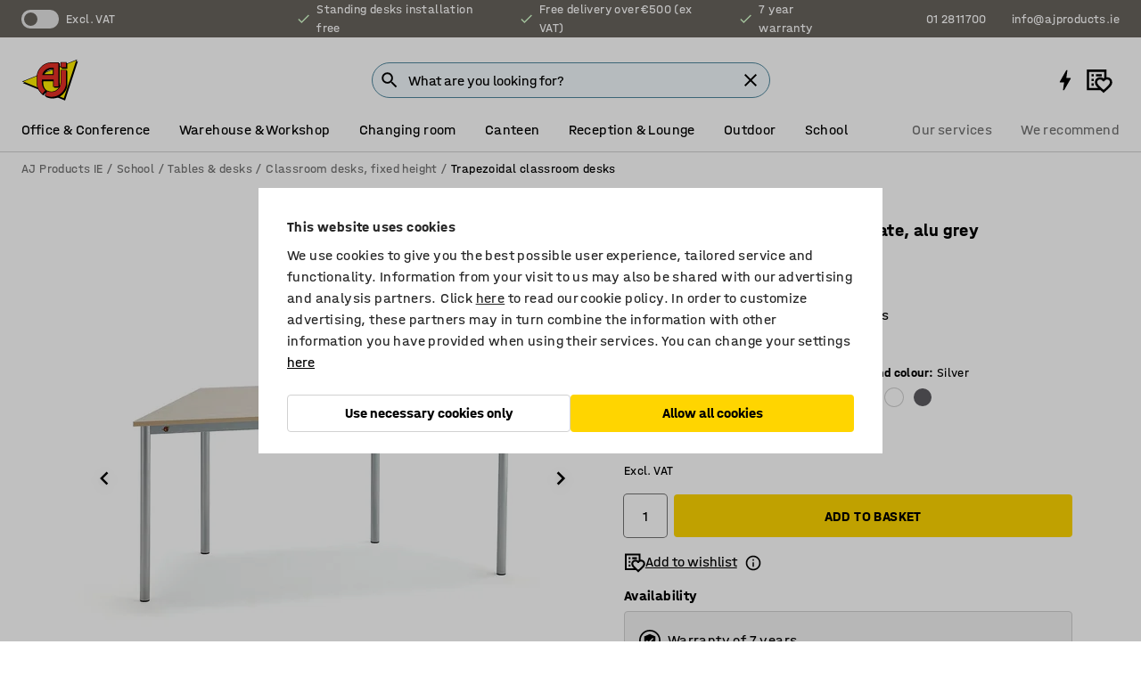

--- FILE ---
content_type: text/html; charset=utf-8
request_url: https://www.ajproducts.ie/p/desk-580835-580833
body_size: 43827
content:

<!DOCTYPE html>
<html lang="en">

<head>
    <meta charset="utf-8" />
    <meta name="viewport" content="width=device-width, initial-scale=1.0">
    <meta name="theme-color" content="white" />

    <meta http-equiv="Content-Security-Policy" content="frame-src 'self'
https://*.cookiebot.com
https://*.cdn.optimizely.com
https://*.googletagmanager.com
https://*.cdn-pci.optimizely.com
https://*.google.com
https://*.google-analytics.com
https://*.checkout.dibspayment.eu
https://checkout.dibspayment.eu
https://*.ajprodukter.se
https://*.ajprodukter.no
https://*.ajprodukter.dk
https://*.ajprodukty.sk
https://*.ajprodukty.pl
https://*.ajprodukty.cz
https://*.ajproducts.co.uk
https://*.ajproducts.ie
https://*.ajprodukte.de
https://*.ajprodukte.at
https://*.ajproducten.nl
https://*.kataloska-prodaja.si
https://*.ajproduktai.lt
https://*.ajtooted.ee
https://*.ajprodukti.lv
https://*.ajtuotteet.fi
https://*.kataloska-prodaja.com
https://*.kataloska-prodaja.ba
https://*.ajvorulistinn.is
https://*.ajproizvodi.com
https://*.dibspayment.eu
https://*.doubleclick.net
https://*.facebook.com
https://*.imbox.io
https://*.criteo.com
https://*.hotjar.com
https://*.triggerbee.com
https://*.sleeknote.com
https://player.qiwio.io/
https://www.zbozi.cz
https://cdn2.charpstar.net/
https://charpstar.se/
https://aj.bokahem.se/js/app.js
https://aj.bokahem.se/css/app.css
https://ct.pinterest.com/
https://checkoutshopper.adyen.com/
https://checkoutshopper-live.adyen.com
https://www.youtube.com/
https://tricommerce.dk
 https://tiger.tricommerce.com
 https://mercell.com
 https://p2p.mercell.com;">

        <script type="text/javascript">
            !function (a, b, c, d, e, f, g, h) {
                a.RaygunObject = e, a[e] = a[e] || function () {
                    (a[e].o = a[e].o || []).push(arguments)
                }, f = b.createElement(c), g = b.getElementsByTagName(c)[0],
                    f.async = 1, f.src = d, g.parentNode.insertBefore(f, g), h = a.onerror, a.onerror = function (b, c, d, f, g) {
                        h && h(b, c, d, f, g), g || (g = new Error(b)), a[e].q = a[e].q || [], a[e].q.push({
                            e: g
                        })
                    }
            }(window, document, "script", "//cdn.raygun.io/raygun4js/raygun.min.js", "rg4js");
        </script>
        <script type="text/javascript">
            rg4js('apiKey', 'SVMda9UO1vTzMuMFlHhb6g');
            rg4js('enableCrashReporting', true);
            rg4js('setVersion', '149.0.0');
            rg4js('options', {
                ignore3rdPartyErrors: true,
                ignoreAjaxError: true,
                ignoreAjaxAbort: true,
                debugMode: true,
            });
        </script>
    <link rel="apple-touch-icon" sizes="180x180" href="/apple-touch-icon.png">
    <link rel="icon" type="image/png" href="/favicon-512x512.png" sizes="512x512">
    <link rel="icon" type="image/png" href="/favicon-192x192.png" sizes="192x192">
    <link rel="icon" type="image/png" href="/favicon-32x32.png" sizes="32x32">
    <link rel="icon" type="image/png" href="/favicon-16x16.png" sizes="16x16">
    <link rel="icon" type="image/png" href="/maskable_icon_x192.png" sizes="192x192">

    <link rel="manifest" href="/manifest">
    <link rel="mask-icon" href="/safari-pinned-tab.svg" color="#e63027">
    <meta name="msapplication-TileColor" content="#fff">
    <link rel="shortcut icon" href="/favicon.ico">

    <title>Desk BORÅS TRAPETS, 1600x800x720 mm, birch laminate, alu grey | AJ Products IE</title><link rel="stylesheet" type="text/css" href="/assets/browser.bundle.6b8d2c0fc2936f47b7cf.css" />
<meta name="description" content="Trapezoid-shaped table that offers flexible furnishing options for the classroom. The table has adjustable feet that allow it to be adapted to uneven surfaces and is available in several different designs. Tested and certified according to EN 1729." data-dynamic="1" />
<meta name="robots" content="index,follow" data-dynamic="1" />
<meta property="og:url" content="https://www.ajproducts.ie/p/desk-580835-580833" data-dynamic="1" />
<meta property="og:type" content="website" data-dynamic="1" />
<meta property="og:title" content="Desk BORÅS TRAPETS, 1600x800x720 mm, birch laminate, alu grey" data-dynamic="1" />
<meta property="og:description" content="Trapezoid-shaped table that offers flexible furnishing options for the classroom. The table has adjustable feet that allow it to be adapted to uneven surfaces and is available in several different designs. Tested and certified according to EN 1729." data-dynamic="1" />
<meta property="product:condition" content="new" data-dynamic="1" />
<meta property="product:retailer_item_id" content="2-580833" data-dynamic="1" />
<meta property="product:availability" content="in stock" data-dynamic="1" />
<meta property="product:price:amount" content="313.65" data-dynamic="1" />
<meta property="product:price:currency" content="EUR" data-dynamic="1" />
<meta property="og:image" content="https://static.ajproducts.com/cdn-cgi/image/width=770,format=jpeg/globalassets/580834.jpg?ref=22C3763824" data-dynamic="1" />

                <script>
                if (!('Promise' in window && Promise.prototype.finally)) {
                    document.write('<' + 'script src="/assets/polyfills.bundle.bbff1e5177c601f32b31.js" onerror="window.rg4js&&window.rg4js(\'send\', new Error(\'Failed to load: /assets/polyfills.bundle.bbff1e5177c601f32b31.js\'))"></' + 'script>');
                }
                </script>
                <script>
                window.scopeReady = new Promise(function (res, rej) { window.resolveScopeReady = res; window.rejectScopeReady = rej; });
                </script>
            <link rel="canonical" href="https://www.ajproducts.ie/p/desk-580835-580833" id="link-canonical" />
<script src="/assets/browser.bundle.64b834596f0388deab47.js" async></script>
<script src="/assets/nitro.bundle.b8b2f38ac300bf05c0ba.js" async></script>
<script src="/assets/glitz.bundle.c109fca36cacfb727999.js" async></script>
<script src="/assets/vendor-f501a089.bundle.d29cb0664024d6a8fcd5.js" async></script>
<script src="/assets/6304.bundle.543874b7d4b3c760765a.js" async></script>
<script src="/assets/vendor-d2eb5610.bundle.a0125ec617ac52d68384.js" async></script>
<link rel="stylesheet" type="text/css" href="/assets/browser.bundle.6b8d2c0fc2936f47b7cf.css" />
<link rel="preload" href="/assets/HalvarAJPMittel-Rg.69f693f8a9de0cc6bc9f..woff2" as="font" crossorigin="anonymous" />
<link rel="preload" href="/assets/HalvarAJPMittel-Bd.e161d90eb98cc343e22d..woff2" as="font" crossorigin="anonymous" />


            <link rel="alternate" hreflang="en-ie" class="link-canonical-alternate" href="https://www.ajproducts.ie/p/desk-580835-580833">
            <link rel="alternate" hreflang="cs-cz" class="link-canonical-alternate" href="https://www.ajprodukty.cz/p/stul-580835-580833">
            <link rel="alternate" hreflang="da-dk" class="link-canonical-alternate" href="https://www.ajprodukter.dk/p/bord-580835-580833">
            <link rel="alternate" hreflang="de-at" class="link-canonical-alternate" href="https://www.ajprodukte.at/p/tisch-580835-580833">
            <link rel="alternate" hreflang="de-de" class="link-canonical-alternate" href="https://www.ajprodukte.de/p/tisch-580835-580833">
            <link rel="alternate" hreflang="en-gb" class="link-canonical-alternate" href="https://www.ajproducts.co.uk/p/desk-580835-580833">
            <link rel="alternate" hreflang="et-ee" class="link-canonical-alternate" href="https://www.ajtooted.ee/p/koolilaud-580835-580833">
            <link rel="alternate" hreflang="fi-fi" class="link-canonical-alternate" href="https://www.ajtuotteet.fi/p/poyta-580835-580833">
            <link rel="alternate" hreflang="is-is" class="link-canonical-alternate" href="https://www.ajvorulistinn.is/p/boro-580835-580833">
            <link rel="alternate" hreflang="lt-lt" class="link-canonical-alternate" href="https://www.ajproduktai.lt/p/stalas-580835-580833">
            <link rel="alternate" hreflang="lv-lv" class="link-canonical-alternate" href="https://www.ajprodukti.lv/p/galds-580835-580833">
            <link rel="alternate" hreflang="nb-no" class="link-canonical-alternate" href="https://www.ajprodukter.no/p/bord-580835-580833">
            <link rel="alternate" hreflang="pl-pl" class="link-canonical-alternate" href="https://www.ajprodukty.pl/p/biurko-580835-580833">
            <link rel="alternate" hreflang="sk-sk" class="link-canonical-alternate" href="https://www.ajprodukty.sk/p/stol-580835-580833">
            <link rel="alternate" hreflang="sv-se" class="link-canonical-alternate" href="https://www.ajprodukter.se/p/bord-580835-580833">
    <style data-glitz>@keyframes a{from{}to{}}.a{background-color:white}.b{flex-direction:column;-webkit-box-orient:vertical;-webkit-box-direction:normal}.c{display:-webkit-box;display:-moz-box;display:-ms-flexbox;display:-webkit-flex;display:flex}.d{min-height:100vh}.e{pointer-events:none}.f{position:absolute}.g{opacity:0}.h{width:0}.i{height:0}.n{transform:translate(0, -100%)}.o{left:16px}.p{top:16px}.q{position:fixed}.r{font-size:16px}.s{padding-bottom:8px}.t{padding-top:8px}.u{padding-right:16px}.v{padding-left:16px}.w{height:40px}.a0{border-radius:4px}.a1{letter-spacing:0.4px}.a2{line-height:1.2}.a3{justify-content:center;-webkit-box-pack:center}.a4{align-items:center;-webkit-box-align:center}.a5{display:-webkit-inline-box;display:-moz-inline-box;display:-ms-inline-flexbox;display:-webkit-inline-flex;display:inline-flex}.a6{transition-timing-function:ease-out}.a7{transition-duration:200ms}.a8{transition-property:color, background-color, border-color;-webkit-transition-property:color, background-color, border-color;-moz-transition-property:color, background-color, border-color}.au{border-bottom-style:solid}.av{border-bottom-width:1px}.aw{border-bottom-color:#D1D1D1}.ax{border-top-style:solid}.ay{border-top-width:1px}.az{border-top-color:#D1D1D1}.b0{border-right-style:solid}.b1{border-right-width:1px}.b2{border-right-color:#D1D1D1}.b3{border-left-style:solid}.b4{border-left-width:1px}.b5{border-left-color:#D1D1D1}.b6{outline-offset:5px}.b7{font-weight:bold}.b8{text-transform:uppercase}.b9{color:black}.be{text-shadow:none}.bf{cursor:pointer}.bg{text-align:inherit}.bh{text-decoration:none}.bi{-webkit-user-select:none;-moz-user-select:none;-ms-user-select:none;user-select:none}.bj{font-variant:inherit}.bk{font-style:inherit}.bl{font-family:inherit}.bo{z-index:6}.bp{min-height:auto}.bq{position:relative}.br{top:0}.bs{will-change:opacity}.bt{width:100%}.bu{height:100%}.bv{left:0}.bw{bottom:0}.bx{right:0}.by{background-color:black}.bz{transition-timing-function:ease-in-out}.c0{transition-property:opacity;-webkit-transition-property:opacity;-moz-transition-property:opacity}.c1{border-bottom-color:#c5511a}.c2{border-top-color:#c5511a}.c3{border-right-color:#c5511a}.c4{border-left-color:#c5511a}.c5{background-color:#FFEBD6}.c6{border-bottom-width:2px}.c7{border-top-width:2px}.c8{border-right-width:2px}.c9{border-left-width:2px}.ca{margin-bottom:16px}.cb{margin-top:16px}.cc{padding-bottom:16px}.cd{padding-top:16px}.ce{pointer-events:auto}.cp{transition-duration:300ms}.cq{transition-property:box-shadow;-webkit-transition-property:box-shadow;-moz-transition-property:box-shadow}.cr{min-height:0}.cs{transition-property:all;-webkit-transition-property:all;-moz-transition-property:all}.ct{transform:translateY(0)}.cu{opacity:1}.cv{max-height:50px}.d1{color:white}.d2{background-color:#68635D}.d3{font-size:14px}.d4{min-height:32px}.d5{width:1366px}.d6{max-width:calc(100vw - 48px)}.d7{margin-right:auto}.d8{margin-left:auto}.d9{display:block}.da{flex-wrap:wrap;-webkit-box-lines:multiple}.db{flex-basis:0%}.dc{flex-shrink:1}.dd{flex-grow:1;-webkit-box-flex:1}.de{font-weight:initial}.dj{margin-right:8px}.dk{margin-bottom:0}.dl{height:21px}.dm{width:42px}.dn{display:inline-block}.dz{outline-offset:3px}.e0{transition-property:transform;-webkit-transition-property:transform;-moz-transition-property:transform}.e1{transition-duration:0.4s}.e2{border-radius:15px}.e3{background-color:#E6E6E6}.e5{flex-grow:2;-webkit-box-flex:2}.e6{margin-right:32px}.e9{text-decoration:inherit}.ea{color:inherit}.eb{color:#D6FFCD}.ec{font-size:1.3em}.ed{height:1em}.ee{width:1em}.ef{margin-left:6px}.en{justify-content:flex-end;-webkit-box-pack:end}.eo{margin-right:20px}.ez{display:none}.f0{stroke:none}.f1{top:-1px}.f3{margin-left:8px}.f4{font-size:1.4em}.f6{z-index:1}.f7{align-items:flex-start;-webkit-box-align:start}.fh{padding-top:20px}.fi{flex-basis:auto}.fj{flex-shrink:0}.fk{margin-top:4px}.fl{justify-content:space-between;-webkit-box-pack:justify}.fm{flex-direction:row;-webkit-box-orient:horizontal;-webkit-box-direction:normal}.fn{gap:32px}.fo{flex-grow:0;-webkit-box-flex:0}.fp{flex-basis:33%}.fs{text-decoration:underline}.ft{padding-right:0}.fu{padding-left:0}.fv{min-width:40px}.fw{line-height:1.5}.fx{background-color:transparent;background-color:initial}.fy{border-bottom-width:0}.fz{border-top-width:0}.g0{border-right-width:0}.g1{border-left-width:0}.g2{font-weight:inherit}.g3{margin-right:12px}.g4{margin-left:12px}.g5{width:30px}.g6{height:30px}.g7{font-size:1.5em}.ga{flex-basis:100%}.gb{width:447px}.gc{justify-content:flex-start;-webkit-box-pack:start}.gf{width:calc(100% - 16px)}.gg{margin-right:unset}.gh{margin-left:unset}.gi{width:inherit}.gk{transform:scale(1.3)}.gl{white-space:normal}.gm{white-space:nowrap}.gn{transform:scale(1)}.go{text-align:center}.gp{transition-property:opacity, transform;-webkit-transition-property:opacity, transform;-moz-transition-property:opacity, transform}.gq{text-overflow:ellipsis}.gr{overflow:hidden}.gs{background-color:#F1F8FC}.gt{border-radius:50px 0 0 50px}.gu{padding-bottom:3px}.gv{padding-top:3px}.gw{padding-right:3px}.gx{padding-left:3px}.h3{border-bottom-color:#4F879E}.h4{border-top-color:#4F879E}.h5{border-right-color:#4F879E}.h6{border-left-color:#4F879E}.hg{padding-left:40px}.hh{border-radius:50px}.hi{cursor:-webkit-text;cursor:text}.hj{right:10px}.hk{transform:translateY(-50%)}.hl{top:50%}.hm{border-radius:0}.hn{padding-bottom:0}.ho{padding-top:0}.hp{font-size:inherit}.hq{gap:8px}.hs{gap:4px}.ht{padding-right:4px}.hu{padding-left:4px}.hv{transform:scaleY(1)}.hw{will-change:transform}.hx{width:24px}.hy{font-size:1px}.hz{height:1px}.i0{visibility:hidden}.i1{align-items:flex-end;-webkit-box-align:end}.i2{outline-offset:0}.i3{min-height:30px}.i4{min-width:30px}.i8{transform:scale(0)}.i9{border-radius:100vw}.ia{font-size:12px}.ib{right:calc(50% - 15px)}.ic{min-width:9px}.id{height:9px}.ie{background-color:#e4251b}.if{margin-right:0}.ig{margin-left:0}.ih{max-height:100px}.ij{margin-left:-32px}.ik{margin-left:32px}.il{padding-bottom:12px}.im{padding-top:4px}.iw{color:#737373}.ix{box-shadow:0px 3px 5px 0px rgba(151, 151, 151, 0.5)}.iy{max-height:calc(100vh - 100% - 32px)}.iz{overflow-y:auto}.j0{margin-top:1px}.j3{max-width:100%}.j4{margin-bottom:8px}.j5{margin-top:8px}.j8{list-style:none}.jd{width:1125px}.je{width:calc(54% - (32px * 0.54))}.jf{order:1}.jh{left:unset}.ji{align-items:stretch;-webkit-box-align:stretch}.jj{min-width:0}.jw{object-fit:cover}.jx{object-position:center}.jy{transition-timing-function:ease-in}.jz{left:24px}.k0{color:#D1D1D1}.k1{line-height:1}.k2{font-size:20px}.k3{-webkit-filter:drop-shadow(0 2px 4px rgba(0, 0, 0, .1)) drop-shadow(0 2px 8px rgba(0, 0, 0, .05));filter:drop-shadow(0 2px 4px rgba(0, 0, 0, .1)) drop-shadow(0 2px 8px rgba(0, 0, 0, .05))}.k4{transform:rotate(90deg)}.k5{right:24px}.k6{transform:rotate(270deg)}.k7{height:68px}.k8{padding-bottom:4px}.k9{width:77%}.ka{overflow-x:scroll}.kb{scroll-behavior:smooth}.kd{scrollbar-width:none}.kg{margin-left:16px}.kh{background-color:transparent}.ki{border-bottom-color:transparent}.kj{border-top-color:transparent}.kk{border-right-color:transparent}.kl{border-left-color:transparent}.km{border-bottom-color:#16819D}.kn{border-top-color:#16819D}.ko{border-right-color:#16819D}.kp{border-left-color:#16819D}.kq{border-bottom-width:thin}.kr{border-top-width:thin}.ks{border-right-width:thin}.kt{border-left-width:thin}.ku{box-shadow:0px 0px 8px 0px rgba(0,0,0,0.1)}.kv{height:50px}.kw{width:50px}.kx{transition-property:background;-webkit-transition-property:background;-moz-transition-property:background}.kz{opacity:0.7}.l0{width:calc(46% - (32px * 0.46))}.l1{order:2}.l2{margin-bottom:32px}.l3{line-height:36px}.l4{margin-top:0}.l5{font-family:HalvarMittel}.l6{font-size:24px}.l7{line-height:30px}.l8{margin-bottom:4px}.l9{line-height:1.5rem}.lf{align-items:end;-webkit-box-align:end}.lg{flex-basis:48%}.lh{margin-left:-6px}.li{border-bottom-color:black}.lj{border-top-color:black}.lk{border-right-color:black}.ll{border-left-color:black}.lm{height:28px}.ln{width:28px}.lo{border-radius:50%}.lp{margin-bottom:2px}.lq{margin-top:2px}.lr{margin-right:2px}.ls{margin-left:2px}.lt{height:22px}.lu{width:22px}.lv{box-sizing:border-box}.lw{height:20px}.lx{width:20px}.ly{background-color:#D1D1D1}.m1{align-items:baseline;-webkit-box-align:baseline}.m2{-webkit-column-gap:8px;column-gap:8px}.m3{-webkit-column-gap:16px;column-gap:16px}.m4{order:0}.m5{font-weight:700}.m6{font-weight:normal}.m7{height:48px}.m8{width:48px}.m9{margin-bottom:auto}.ma{margin-top:auto}.mi{box-shadow:0 0 0 1px #737373}.mj{transition-property:color, border-color, background;-webkit-transition-property:color, border-color, background;-moz-transition-property:color, border-color, background}.mk{padding-top:12px}.mp{background-color:#FFD500}.mq{flex-wrap:nowrap;-webkit-box-lines:nowrap}.mr{background-color:#F3F3F3}.ms{margin-bottom:24px}.mt{display:inline}.mv{padding-bottom:24px}.mw{padding-top:24px}.n4{-webkit-break-inside:avoid;-ms-break-inside:avoid;break-inside:avoid}.n5{text-align:left}.n8{margin-right:16px}.n9{top:-4px}.nb{page-break-inside:auto}.nc{-webkit-column-count:1;column-count:1}.nd{list-style-type:none}.ne{margin-right:4px}.nf{margin-top:24px}.nh{flex-basis:0}.ni{height:400px}.nl{width:calc(100% / 4)}.nm{max-width:calc(100% / 4)}.np{min-height:62px}.nq{height:inherit}.nr{min-height:inherit}.ns{margin-left:4px}.nt{object-fit:contain}.nu{width:78.68852459016394px}.nw{width:61.53846153846153px}.ny{width:82.75862068965517px}.o0{width:133.33333333333334px}.o2{width:38.095238095238095px}.o4{padding-bottom:initial}.o5{padding-top:initial}.o7{stroke-width:1.5}.o8{content-visibility:hidden}.o9{transform:translatex(-100%)}.oa{-webkit-overflow-scrolling:touch}.ob{overflow-x:hidden}.oc{will-change:opacity, transform}.od{border-bottom-color:#E6E6E6}.oe{outline-offset:-2px}.of{padding-right:48px}.og{height:auto}.oh{min-height:48px}.oi{right:16px}.oj{z-index:4}.ok{transform:translateX(-50%)}.ol{left:50%}.om{z-index:15}.j:focus{pointer-events:none}.k:focus{opacity:0}.l:focus{z-index:7}.m:focus{transform:translate(0, 0)}.am:focus{outline-color:#16819D}.ba:focus{border-radius:4px}.bb:focus{outline-style:solid}.bc:focus{outline-width:0}.bd:focus{isolation:initial}.eu:focus{outline-color:transparent}.gy:focus{border-bottom-color:#4F879E}.gz:focus{border-top-color:#4F879E}.h0:focus{border-right-color:#4F879E}.h1:focus{border-left-color:#4F879E}.h7:focus{outline-color:#4F879E}.h8:focus{border-right-width:1px}.h9:focus{border-left-width:1px}.ha:focus{border-bottom-width:1px}.hb:focus{border-bottom-style:solid}.hc:focus{border-top-width:1px}.hd:focus{border-top-style:solid}.he:focus{border-right-style:solid}.hf:focus{border-left-style:solid}.x:is(.disabledLink){cursor:not-allowed}.y:disabled{cursor:not-allowed}.ag:disabled{border-bottom-color:#D1D1D1}.ah:disabled{border-top-color:#D1D1D1}.ai:disabled{border-right-color:#D1D1D1}.aj:disabled{border-left-color:#D1D1D1}.ak:disabled{background-color:white}.al:disabled{color:#737373}.mm:disabled{background-color:#D1D1D1}.z:active{outline-width:0}.ev:active{text-decoration:underline}.ew:active{color:#16819D}.i6:active{text-decoration:inherit}.i7:active{color:inherit}.a9:disabled:hover{border-bottom-color:#D1D1D1}.aa:disabled:hover{border-top-color:#D1D1D1}.ab:disabled:hover{border-right-color:#D1D1D1}.ac:disabled:hover{border-left-color:#D1D1D1}.ae:disabled:hover{background-color:white}.af:disabled:hover{color:#737373}.ml:disabled:hover{background-color:#D1D1D1}.an:hover:not([disabled],.disabledLink){color:black}.ao:hover:not([disabled],.disabledLink){background-color:#f3f3f3}.mn:hover:not([disabled],.disabledLink){background-color:#F2CA00}.ap:active:not([disabled],.disabledLink){border-bottom-color:#f3f3f3}.aq:active:not([disabled],.disabledLink){border-top-color:#f3f3f3}.ar:active:not([disabled],.disabledLink){border-right-color:#f3f3f3}.as:active:not([disabled],.disabledLink){border-left-color:#f3f3f3}.at:active:not([disabled],.disabledLink){background-color:#f3f3f3}.mo:active:not([disabled],.disabledLink){background-color:#FFF0A3}.dg:has(:focus-within)> span{outline-style:solid}.dh:has(:focus-within)> span{outline-color:inherit}.di:has(:focus-within)> span{outline-width:2px}.do::before{background-color:#68635D}.dp::before{transition-timing-function:ease-in-out}.dq::before{transition-duration:0.4s}.dr::before{transition-property:transform;-webkit-transition-property:transform;-moz-transition-property:transform}.ds::before{border-radius:50%}.dt::before{bottom:3px}.du::before{left:3px}.dv::before{width:15px}.dw::before{height:15px}.dx::before{position:absolute}.dy::before{content:""}.la::before{margin-right:8px}.lb::before{background-color:black}.lc::before{height:5px}.ld::before{width:5px}.le::before{display:inline-block}.e4:first-letter{text-transform:uppercase}.e7:hover{text-decoration:inherit}.e8:hover{color:inherit}.fq:hover{text-decoration:underline}.fr:hover{color:#16819D}.gj:hover{cursor:initial}.hr:hover{cursor:pointer}.i5:hover{text-decoration:none}.iv:hover{color:black}.md:hover{box-shadow:0 0 0 1px #16819D}.h2::placeholder{color:black}.ii:nth-child(n+2){margin-left:0}.in::after{border-bottom-color:transparent}.io::after{border-bottom-style:solid}.ip::after{border-bottom-width:4px}.iq::after{width:100%}.ir::after{bottom:0}.is::after{right:0}.it::after{position:absolute}.iu::after{content:""}.j6:empty:before{white-space:pre}.j7:empty:before{content:" "}.j9:after{white-space:pre}.ja:after{content:" / "}.jt:before{padding-top:100%}.ju:before{float:left}.jv:before{content:""}.ky:before{padding-top:150%}.nv:before{padding-top:61%}.nx:before{padding-top:78%}.nz:before{padding-top:57.99999999999999%}.o1:before{padding-top:36%}.o3:before{padding-top:126%}.kc::-webkit-scrollbar{display:none}.ke:last-child{margin-right:auto}.o6:last-child{margin-right:0}.kf:first-child{margin-left:auto}.mb::-ms-clear{display:none}.mc::-ms-reveal{display:none}.me:-webkit-autofill{animation-iteration-count:20}.mf:-webkit-autofill{animation-timing-function:ease-out}.mg:-webkit-autofill{animation-duration:50ms}.mh:-webkit-autofill{animation-name:a}.ng:not(:first-child){margin-left:24px}</style><style data-glitz media="print">.bm{min-height:0}.bn{position:relative}.cf{box-shadow:none}.cg{border-bottom-style:solid}.ch{border-bottom-width:1px}.ci{border-bottom-color:#D1D1D1}.cj{margin-bottom:24px}.ck{margin-top:24px}.cl{padding-bottom:0}.cm{min-height:auto}.cn{justify-content:flex-start;-webkit-box-pack:start}.co{font-size:14px}.cw{pointer-events:auto}.cx{opacity:1}.cy{max-height:50px}.cz{transform:none}.d0{height:0}.df{display:none}.eg{z-index:10}.eh{color:black}.ei{transform:translate(-50%, 0)}.ej{left:50%}.ek{top:60px}.el{position:absolute}.em{display:-webkit-box;display:-moz-box;display:-ms-flexbox;display:-webkit-flex;display:flex}.ep{margin-bottom:16px}.eq{margin-top:16px}.er{margin-right:16px}.es{margin-left:16px}.et{align-items:center;-webkit-box-align:center}.ex{font-size:2.2em}.ey{display:block}.f2{white-space:nowrap}.f5{height:100%}.fb{margin-top:0}.fc{padding-bottom:8px}.fd{padding-top:8px}.fe{flex-direction:column;-webkit-box-orient:vertical;-webkit-box-direction:normal}.ff{margin-bottom:32px}.fg{justify-content:space-evenly;-webkit-box-pack:space-evenly}.j1{min-height:initial}.j2{zoom:0.6}.jb{width:auto}.jc{max-width:calc(100% - 65px)}.jg{margin-bottom:0}.jk{border-top-color:#D1D1D1}.jl{border-top-style:solid}.jm{border-top-width:1px}.jn{border-right-color:#D1D1D1}.jo{border-right-style:solid}.jp{border-right-width:1px}.jq{border-left-color:#D1D1D1}.jr{border-left-style:solid}.js{border-left-width:1px}.lz{margin-right:0}.m0{margin-left:0}.mu{background-color:transparent}.mx{width:1300px}.my{padding-right:90px}.mz{padding-left:0}.n0{-webkit-break-after:avoid;-ms-break-after:avoid;break-after:avoid}.n3{-webkit-break-inside:unset;-ms-break-inside:unset;break-inside:unset}.n6{display:inline}.n7{-webkit-break-inside:avoid;-ms-break-inside:avoid;break-inside:avoid}.nj{width:100%}.nk{justify-content:center;-webkit-box-pack:center}.nn{margin-right:32px}.no{margin-left:32px}.f8:after{font-size:10px}.f9:after{white-space:nowrap}.fa:after{content:attr(data-page-url)}</style><style data-glitz media="(min-width: 768px)">.na{-webkit-column-gap:32px;column-gap:32px}</style><style data-glitz media="(min-width: 1024px)">.g8{flex-basis:auto}.g9{flex-shrink:0}.gd{max-width:585px}.ge{width:100%}.n1{flex-grow:1;-webkit-box-flex:1}.n2{flex-basis:50%}</style>
        <script data-cookieconsent="ignore" data-ot-ignore="true">
            window.dataLayer = window.dataLayer || [];
            function gtag() {
                dataLayer.push(arguments);
            }
            gtag("consent", "default", {
                ad_storage: "denied",
                ad_user_data: 'denied',
                ad_personalization: 'denied',
                analytics_storage: "denied",
                functionality_storage: 'denied',
                personalization_storage: 'denied',
                security_storage: 'denied',
                wait_for_update: 500,
            });
            gtag("set", "ads_data_redaction", true);
        </script>
        <script data-cookieconsent="ignore" type="text/javascript" data-ot-ignore="true" >
            if (!('dataLayer' in window)) {
                window.dataLayer = [];
            }

            window.dataLayer.push({
                event: 'originalReferrer',
                originalReferrer: document.referrer,
            });

            window.dataLayer.push({
                event: 'originalLocation',
                originalLocation: document.location.href,
            });

            window.gtmEnabled = true;
        </script>
<!-- Google Tag Manager -->
<script data-cookieconsent="ignore">(function(w,d,s,l,i){w[l]=w[l]||[];w[l].push({'gtm.start':
new Date().getTime(),event:'gtm.js'});var f=d.getElementsByTagName(s)[0],
j=d.createElement(s),dl=l!='dataLayer'?'&l='+l:'';j.async=true;j.src=
'https://www.googletagmanager.com/gtm.js?id='+i+dl;f.parentNode.insertBefore(j,f);
})(window,document,'script','dataLayer','GTM-K2RM35S');</script>
<!-- End Google Tag Manager -->        <script id="Cookiebot" src="https://consent.cookiebot.com/uc.js" data-cbid="a88b88ea-38c4-4406-bfc9-5471fb9df620"
            data-culture="en" type="text/javascript" async></script>

        <script type="text/javascript">
                window.externalScriptEnable = true;
        </script>

    <script>
        window.isPrivateBusinessSelectorEnabled = false;
    </script>   
</head>

<body class="aj-site">

<!-- Google Tag Manager (noscript) -->
<noscript><iframe src="https://www.googletagmanager.com/ns.html?id=GTM-K2RM35S"
height="0" width="0" style="display:none;visibility:hidden"></iframe></noscript>
<!-- End Google Tag Manager (noscript) -->

    <div id="container"><div><div class="a b c d"><div id="focusreset-nitro" tabindex="-1" class="e f g h i"></div><button aria-label="Skip to content" type="button" class="j k e g l m n o p q r s t u v w x y z a0 a1 a2 a3 a4 a5 a6 a7 a8 a9 aa ab ac ae af ag ah ai aj ak al am an ao ap aq ar as at au av aw ax ay az b0 b1 b2 b3 b4 b5 b6 b7 b8 a b9 ba bb bc bd be bf bg bh bi bj bk bl">Skip to content</button><header class="bm bn e bo bp bq br"><div class="e g bs bt bu bv bw bx br q by bz a7 c0"></div><noscript><div class="a3 c1 c2 c3 c4 c5 b9 au c6 ax c7 b0 c8 b3 c9 a0 ca cb cc cd u v c"><div>Seems like your browser does not have JavaScript enabled, this is needed to be able to use the site</div></div></noscript><div class="bq"><div class="height-measuring-wrapper ce"><div class="cf cg ch ci cj ck cl cm cn co bz cp cq bq cr b c au av aw bt a b9"><div><div class="bz cs cp ce ct cu cv cw cx cy cz d0 d1 d2 d3 c bt"><div class="d0 d4 d5 d6 d7 d8 d9"><div class="a4 bu a3 da c"><div class="db dc dd a4 c de d3 df"><label aria-label="Excl. VAT" class="dg dh di dj dk dl dm dn bq"><input type="checkbox" class="i h g"/><span class="do dp dq dr ds dt du dv dw dx dy dz e0 bz e1 e2 e3 bw bx bv br bf f"></span></label><span class="d1 e4">Excl. VAT</span></div><div class="db dc e5 c a3 a4 df"><div class="e6 e7 e8 e9 a4 ea c"><svg xmlns="http://www.w3.org/2000/svg" height="1em" viewBox="0 0 24 24" width="1em" class="eb ec ed ee a5"><path d="M0 0h24v24H0V0z" fill="transparent"></path><path fill="currentColor" d="M9 16.17L4.83 12l-1.42 1.41L9 19 21 7l-1.41-1.41L9 16.17z"></path></svg><div class="ef dn">Standing desks  installation free</div></div><div class="e6 e7 e8 e9 a4 ea c"><svg xmlns="http://www.w3.org/2000/svg" height="1em" viewBox="0 0 24 24" width="1em" class="eb ec ed ee a5"><path d="M0 0h24v24H0V0z" fill="transparent"></path><path fill="currentColor" d="M9 16.17L4.83 12l-1.42 1.41L9 19 21 7l-1.41-1.41L9 16.17z"></path></svg><div class="ef dn">Free delivery over €500 (ex VAT)</div></div><div class="e7 e8 e9 a4 ea c"><svg xmlns="http://www.w3.org/2000/svg" height="1em" viewBox="0 0 24 24" width="1em" class="eb ec ed ee a5"><path d="M0 0h24v24H0V0z" fill="transparent"></path><path fill="currentColor" d="M9 16.17L4.83 12l-1.42 1.41L9 19 21 7l-1.41-1.41L9 16.17z"></path></svg><div class="ef dn">7 year warranty</div></div></div><div class="eg eh ei ej ek el em en db dc dd c"><a aria-label="Call 01 2811700" target="_blank" class="eo ep eq er es et em e7 e8 e9 ea ba bb eu bc bd ev ew" href="tel:01 2811700"><svg xmlns="http://www.w3.org/2000/svg" height="1em" viewBox="0 0 24 24" width="1em" class="ex eh ey ez d1 ec f0 f1 bq ed ee"><path d="M0 0h24v24H0V0z" fill="none"></path><path fill="currentColor" d="M6.54 5c.06.89.21 1.76.45 2.59l-1.2 1.2c-.41-1.2-.67-2.47-.76-3.79h1.51m9.86 12.02c.85.24 1.72.39 2.6.45v1.49c-1.32-.09-2.59-.35-3.8-.75l1.2-1.19M7.5 3H4c-.55 0-1 .45-1 1 0 9.39 7.61 17 17 17 .55 0 1-.45 1-1v-3.49c0-.55-.45-1-1-1-1.24 0-2.45-.2-3.57-.57-.1-.04-.21-.05-.31-.05-.26 0-.51.1-.71.29l-2.2 2.2c-2.83-1.45-5.15-3.76-6.59-6.59l2.2-2.2c.28-.28.36-.67.25-1.02C8.7 6.45 8.5 5.25 8.5 4c0-.55-.45-1-1-1z"></path></svg><span class="f2 f3">01 2811700</span></a><a aria-label="Send email to info@ajproducts.ie" target="_blank" class="ep eq er es et em e7 e8 e9 ea ba bb eu bc bd ev ew" href="mailto:info@ajproducts.ie"><svg xmlns="http://www.w3.org/2000/svg" height="1em" viewBox="0 0 24 24" width="1em" class="ex eh ey ez d1 f4 f1 bq ed ee"><path d="M0 0h24v24H0V0z" fill="none"></path><path fill="currentColor" d="M22 6c0-1.1-.9-2-2-2H4c-1.1 0-2 .9-2 2v12c0 1.1.9 2 2 2h16c1.1 0 2-.9 2-2V6zm-2 0l-8 5-8-5h16zm0 12H4V8l8 5 8-5v10z"></path></svg><span class="f2 f3">info@ajproducts.ie</span></a></div></div></div></div></div><div class="f5 f6 a f7 b c d5 d6 d7 d8"><div data-page-url="https://www.ajproducts.ie/p/desk-580835-580833" id="top-area" class="f8 f9 fa fb fc fd fe ff fg cc fh fi fj dd fk a4 bt fl fm c bq"><div class="fn a4 c fo dc fp"><a aria-label="Go to startpage" id="top-area-home" class="ba bb eu bc bd ev ew fq fr fs b9" data-scope-link="true" href="/"><svg xmlns="http://www.w3.org/2000/svg" xml:space="preserve" viewBox="133 300 330 247" height="48" class="d9"><path d="m380.69 532.11-1.49-.62-239.42-98.95-3.41-1.4 3.42-1.37 312.6-124.8 2.98-1.19-.99 3.05-73.19 223.74z"></path><path d="m385.69 541.11-1.49-.62-239.42-98.95-3.41-1.4 3.42-1.37 312.6-124.8 2.98-1.19-.99 3.05-73.19 223.74z"></path><path fill="#FFED00" d="m144.09 431.23 234.51 96.75 71.67-219.1z"></path><path d="M398.91 357.84h-33.2v-1.5l.03-29.66v-1.5h1.49l30.18-.04h1.5v32.7M312.38 529.39c-19.33 0-36.97-8.45-37.71-8.8l-1.31-.64.6-1.33 13.15-29.04.64-1.41 1.39.67c7.87 3.83 16.16 5.77 24.62 5.77 14.2 0 24.13-5.54 24.23-5.6 18.36-12.06 26.61-24.87 27.49-42.77l.01-.11.02-.1c.22-1.11.23-1.41.23-1.42v-74.83h1.5l30.23-.05h1.5v80.75c-.03.35-.7 8.68-3.05 17.04-3.96 14.08-11.66 26.04-25.74 40-17.04 14.97-30.94 19.09-50.65 21.46-2.32.27-4.71.41-7.15.41"></path><path d="m259.45 511.14-.43-.37c-14.01-11.93-30.28-29.72-31.82-61.65-.61-12.68-.21-36.16.5-50.65v-.09l.02-.09c3.07-17.81 10.72-32.95 23.39-46.28 8.65-9.1 27.33-24.64 55.24-26.46h47.77l-.01 1.5V467.5h-1.57c-1.25 0-19.06-.03-26.18-.04h-4.42v-38h-61.92c-4.15 42.06 20.8 53.65 21.88 54.13l1.85.82-1.31 1.53s-5.3 6.17-10.62 12.34c-2.66 3.08-5.32 6.17-7.32 8.48-3.78 4.36-3.78 4.36-4.48 4.37zm7.41-121.78c3.34.03 10.86.05 20.79.05 12.38 0 23.98-.03 27.91-.07l-.07-29.46c-26.79.41-44.24 17.11-48.63 29.48M394.14 351.76h-34.9v-1.5l.02-29.95v-1.5h34.879999999999995v32.95"></path><path d="M307.64 522.74c-19.22 0-38.58-8.76-39.4-9.14l-1.38-.63.64-1.37 12.75-27.25.64-1.38 1.37.67c7.57 3.68 15.57 5.55 23.76 5.55 14.81 0 25.34-6.17 25.44-6.24 18.39-12.08 26.63-24.89 27.52-42.79l.01-.11.02-.1c.21-1.11.23-1.41.23-1.42V363.7h34.87v1.5l.13 78.87c-.02.4-.5 7.76-3.57 17.5-3.17 10.08-9.43 25.19-27.09 39.95-15.33 13.33-28.53 18.82-50.44 20.97-1.76.16-3.61.25-5.5.25"></path><path d="m254.66 506.89-1.31-1.23-1.58-1.6c-12.76-12.96-28.63-29.08-30.1-59.63-.61-12.66-.21-36.15.5-50.64v-.09l.01-.09c3.07-17.81 10.72-32.95 23.39-46.28 8.65-9.1 27.33-24.64 55.24-26.46h48.7v1.5s.02 100.73.02 138.49v.3l-.12.28c-.39.93-.45.93-3.62.93h-29.4V423.1h-62.13c-3.72 41.95 19.46 57.59 19.7 57.74l1.42.93-1.09 1.3c-7.14 8.47-17.99 21.4-18.63 22.33zm2.48-115.35c1.61.01 4.66.02 10.41.02 16.42 0 42.64-.06 48.98-.12v-37.35c-1.79-.1-3.53-.16-5.2-.16-12.9 0-23.22 3.11-33.45 10.07l-.06.04-.06.03c-14.36 7.98-19.32 22.56-20.62 27.47"></path><path fill="#E63027" d="M362.27 321.81h28.88v26.97h-28.88zM282.35 487l-4.25 9.05c-1.11 2.41-3.19 6.81-3.19 6.81-1.34 2.91-4.03 8.61-4.03 8.61 4.36 1.84 9.3 3.42 9.3 3.42 3.84 1.2 7.52 2.14 7.52 2.14 2.47.63 6.53 1.42 6.53 1.42 3.09.56 7.08.98 7.08.98 3.73.44 8.81.27 8.81.27 1.88-.06 6.47-.61 6.47-.61 1.16-.13 4.13-.58 4.13-.58 1.06-.16 3.72-.64 3.72-.64 1.2-.2 3.61-.75 3.61-.75 2.31-.53 4.64-1.23 4.64-1.23 1.95-.56 3.91-1.28 3.91-1.28 1.13-.41 3.48-1.36 3.48-1.36.81-.34 3.19-1.47 3.19-1.47.64-.31 2.33-1.2 2.33-1.2.33-.16 2-1.11 2-1.11 1.17-.6 5.18-3.27 5.18-3.27 5.81-4.08 10.88-8.69 10.88-8.69 4.33-3.59 9.55-9.75 9.55-9.75 4.29-4.99 7.76-11.09 7.76-11.09 3.45-5.99 5.47-11.96 5.47-11.96 3.84-9.67 4.82-20.67 4.82-20.67l-.13-77.36h-28.88v71.88s-.25 4.06-.72 6.86c0 0-.63 5.27-2.19 9.48 0 0-1.59 4.75-3.16 7.28 0 0-2.66 5.19-7.03 9.92 0 0-3.25 3.73-8.13 7.64 0 0-3.63 2.95-7.97 5.78 0 0-4.52 2.56-9.53 3.98 0 0-6.63 2.23-14.38 2.61 0 0-6.16.45-11.97-.63.01 0-7.13-.93-14.82-4.48"></path><path fill="#E63027" d="m346.55 459.36-.02-135.48-45.61-.02s-6.88.42-13.23 2.05c0 0-5.72 1.23-12.45 4.17 0 0-2.28 1-3.23 1.48 0 0-3.06 1.56-3.66 1.91 0 0-3.22 1.78-5.03 3.02 0 0-3.13 2.06-5.19 3.64 0 0-1.69 1.31-2.19 1.73 0 0-2.95 2.44-4.06 3.5 0 0-2.94 2.78-3.25 3.14 0 0-2.67 2.8-3.09 3.33 0 0-2.22 2.53-3.36 3.98 0 0-2.52 3.19-4.58 6.34 0 0-1.64 2.55-2.11 3.38 0 0-1.39 2.48-1.69 3.03 0 0-1.47 2.72-1.98 3.95 0 0-1.17 2.56-1.64 3.77 0 0-.81 2.11-1.3 3.42 0 0-1.16 3.45-1.66 5.22 0 0-.94 3.63-1.3 5.23 0 0-.52 2.44-.77 3.86 0 0-.27 6.81-.39 10.23 0 0-.19 7.42-.25 10.61 0 0-.09 5.59-.13 8.23 0 0 .02 2.81-.02 5.94 0 0 .05 4.83.06 7.63 0 0 .05 3.45.3 8.81 0 0 .34 5.7 1.31 10.42 0 0 .8 4.05 2.11 8.25 0 0 1.28 4.03 3.16 8.11 0 0 1.42 3.14 4.03 7.47 0 0 2.13 3.39 5.02 7.27 0 0 2.03 2.48 3.41 4.17 0 0 3.33 3.78 5.45 5.98l5.08 5.19 16.68-19.97s-3.03-2.47-5.76-5.73c0 0-2.97-3.63-4.81-6.73 0 0-1.92-3.34-2.27-4.14 0 0-2.06-4.3-2.83-6.58 0 0-1.45-4.13-2.36-7.98 0 0-1.22-5.55-1.59-9.59 0 0-.48-4.53-.48-9.23 0 0 .05-5 .23-7.16 0 0 .3-3.86.45-5.08l67.86-.02v39.25zm-29.31-64.94-61.95.09c-1.61-.03-1.52-1.69-1.52-1.69.05-.41.13-.64.13-.64.36-1.55.42-1.72.42-1.72 1.34-4.73 3.09-8.25 3.09-8.25 1.61-3.56 4.16-7.2 4.16-7.2 2.22-3.48 6.09-7.17 6.09-7.17 4.41-4.08 6.84-5.31 6.84-5.31 2.69-1.75 5.66-3.52 5.66-3.52 3.33-2.02 7.3-3.66 7.3-3.66 5.98-2.47 11.03-3.28 11.03-3.28 5.22-.94 8.98-1.05 8.98-1.05 2.31-.17 6.05-.06 6.05-.06 2.17.02 5.98.33 5.98.33l.02 43.13z"></path></svg></a><button aria-label="Open main menu" tabindex="-1" type="button" class="e c0 cp bz g df ft fu fv r s t w fw x y z a0 a1 a3 a4 a5 ea ba bb eu bc bd be bf fx bg bh bi fy fz g0 g1 g2 bj bk bl"><svg xmlns="http://www.w3.org/2000/svg" height="1em" viewBox="0 0 24 24" width="1em" class="g3 g4 g5 g6 b9 g7 a5"><path d="M0 0h24v24H0V0z" fill="none"></path><path fill="currentColor" d="M3 18h18v-2H3v2zm0-5h18v-2H3v2zm0-7v2h18V6H3z"></path></svg></button></div><div class="g8 g9 ga dc fo gb df bq gc c"><form action="/search" class="gd ge gf gg gh a4 c bq"><div class="dd bq"><div class="br bv f"><div class="dn bt"><div class="gi a5"><span class="gj gi a4 a5"><button tabindex="-1" state="[object Object]" aria-label="Search" class=" feedback-default gk gl bq df ft fu fv r s t w fw x y z a0 a1 a3 a4 a5 a6 a7 a8 ea ba bb eu bc bd be bf fx bg bh bi fy fz g0 g1 g2 bj bk bl" type="submit"><span class="feedback-text gm gn cu go a3 a4 c a6 a7 gp gq gr"><svg xmlns="http://www.w3.org/2000/svg" viewBox="0 0 24 24" width="1em" height="1em" class="b9 gs gt gu gv gw gx d9 g7 ed ee"><path fill="none" d="M0 0h24v24H0z"></path><path fill="currentColor" d="M15.5 14h-.79l-.28-.27A6.47 6.47 0 0 0 16 9.5 6.5 6.5 0 1 0 9.5 16c1.61 0 3.09-.59 4.23-1.57l.27.28v.79l5 4.99L20.49 19zm-6 0C7.01 14 5 11.99 5 9.5S7.01 5 9.5 5 14 7.01 14 9.5 11.99 14 9.5 14"></path></svg></span></button></span></div></div></div><input type="search" aria-label="Search" placeholder="What are you looking for?" name="q" autoComplete="off" value="" class="gy gz h0 h1 h2 gs h3 h4 h5 h6 bb h7 bc h8 h9 ha hb hc hd he hf b1 b4 av au ay ax b0 b3 u hg hh r s t w fw hi ea bt"/><button aria-label="Clear" type="button" class="hj hk hl f a4 c ba bb eu bc bd hm be bf fx bg bh ea bi hn ho ft fu fy fz g0 g1 g2 bj bk hp bl"><svg xmlns="http://www.w3.org/2000/svg" height="1em" viewBox="0 0 24 24" width="1em" class="b9 gs g7 ed ee a5"><path d="M0 0h24v24H0V0z" fill="none"></path><path fill="currentColor" d="M19 6.41L17.59 5 12 10.59 6.41 5 5 6.41 10.59 12 5 17.59 6.41 19 12 13.41 17.59 19 19 17.59 13.41 12 19 6.41z"></path></svg></button></div></form></div><div id="top-area-sec-nav" class="hq fo dc fp a4 en c df"><div class="a3 a4 b c"><div class="a3 a4 c"><div class="gi a5"><span class="hr gi a4 a5"><button aria-label="Log in | Create account" type="button" class="a4 hs c bf dj f3 ht hu hn ho r bq ba bb eu bc bd hm be fx bg bh ea bi fy fz g0 g1 g2 bj bk bl"><div class="gm r">Log in | Create account</div><span class="hv d9 hw a6 cp e0"><svg xmlns="http://www.w3.org/2000/svg" height="1em" viewBox="0 0 24 24" width="1em" class="b9 hx g7 ed a5"><path d="M0 0h24v24H0V0z" fill="none"></path><path fill="currentColor" d="M7.41 8.59L12 13.17l4.59-4.58L18 10l-6 6-6-6 1.41-1.41z"></path></svg></span></button></span></div></div><div class="gi a5"><span class="gj gi a4 a5"><div class="hy bq d9 hz i0 bt"> </div></span></div></div><div class="fast-order-button i1 c"><a title="Express checkout" aria-label="Express checkout" class="i2 i3 i4 g5 g6 a3 a4 c bq i5 i6 i7 e8 e9 ea ba bb eu bc bd" tabindex="0" data-scope-link="true" href="/checkout?fastorder=true"><span class="fast-order-button-icon bq"><svg xmlns="http://www.w3.org/2000/svg" width="1em" height="1em" viewBox="0 0 24 24" fill="currentColor" class="g6 g5 b9 g7 a5"><path d="M11 21h-1l1-7H7.5c-.58 0-.57-.32-.38-.66.19-.34.05-.08.07-.12C8.48 10.94 10.42 7.54 13 3h1l-1 7h3.5c.49 0 .56.33.47.51l-.07.15C12.96 17.55 11 21 11 21z"></path></svg></span></a></div><div class="wishlist-button dj f3 a4 c"><button title="My lists" aria-label="My lists" type="button" class="bf hn ho ft fu a3 a4 a5 go i2 i3 i4 g5 g6 bq ba bb eu bc bd hm be fx bh ea bi fy fz g0 g1 g2 bj bk hp bl"><span class="wishlist-button-icon bq"><div class="i8 i9 go ia ib br ic id f a6 a7 e0 ie d1"></div><svg xmlns="http://www.w3.org/2000/svg" height="1em" viewBox="0 0 31 30" width="1em" class="g6 g5 b9 g7 a5"><path fill="currentColor" d="M24 2.67v8.91l.5-.04h.3a5.73 5.73 0 0 1 5.87 5.74c0 1.68-.39 2.96-1.6 4.52l-.3.4-.75.84-.43.44-.23.24-.49.48-.53.5-.57.53-.95.86-1.05.93-1.17 1.02-1.93 1.85-1.85-1.77-1.66-1.45H1.33v-24H24Zm.8 11.53c-1.42 0-2.8.87-3.27 2.07H19.8a3.59 3.59 0 0 0-3.27-2.07c-1.83 0-3.2 1.32-3.2 3.08 0 1.77 1.4 3.52 3.72 5.7l.62.58.67.6.7.63 1.52 1.32.1.09.09-.09 1.52-1.32 1.04-.93.65-.59.6-.57c2.15-2.05 3.43-3.73 3.43-5.42 0-1.76-1.38-3.08-3.2-3.08Zm-3.47-1.64V5.33H4V24h10.26l-.41-.41-.44-.45-.39-.43-.36-.4-.16-.2-.3-.4a6.65 6.65 0 0 1-1.53-4.03v-.4c0-1.43.5-2.7 1.33-3.7v-.25h.23a5.92 5.92 0 0 1 4.31-1.8c1.48 0 2.93.54 4.05 1.46l.08.07.2-.17.46-.33Zm-12 6.1v2.67H6.67v-2.66h2.66Zm0-5.33V16H6.67v-2.67h2.66ZM18.67 8v2.67H12V8h6.67ZM9.33 8v2.67H6.67V8h2.66Z"></path></svg></span></button></div><button aria-label="My shopping basket" data-test-id="minicart-button" type="button" class="bf hn ho ft fu i2 g6 g5 if ig bq r x y z a0 a1 a2 a3 a4 a5 a6 a7 a8 ea ba bb eu bc bd be fx bg bh bi fy fz g0 g1 g2 bj bk bl"><svg xmlns="http://www.w3.org/2000/svg" height="1em" viewBox="0 0 24 24" width="1em" class="i3 i4 b9 g7 ed ee a5"><path d="M0 0h24v24H0V0z" fill="none"></path><path fill="currentColor" d="M15.55 13c.75 0 1.41-.41 1.75-1.03l3.58-6.49c.37-.66-.11-1.48-.87-1.48H5.21l-.94-2H1v2h2l3.6 7.59-1.35 2.44C4.52 15.37 5.48 17 7 17h12v-2H7l1.1-2h7.45zM6.16 6h12.15l-2.76 5H8.53L6.16 6zM7 18c-1.1 0-1.99.9-1.99 2S5.9 22 7 22s2-.9 2-2-.9-2-2-2zm10 0c-1.1 0-1.99.9-1.99 2s.89 2 1.99 2 2-.9 2-2-.9-2-2-2z"></path></svg></button></div></div><div class="bz cs cp ce cu ih bt"><nav class="df fl i1 c bt fi fj fo"><div><div class="ii ij fi dc fo c i1"><a aria-label="Office &amp; Conference" class="ik il im in io ip iq ir is it iu bq bu a4 c i6 i7 e7 e8 e9 ea ba bb eu bc bd" tabindex="0" data-scope-link="true" href="/office-conference">Office &amp; Conference</a><a aria-label="Warehouse &amp; Workshop" class="ik il im in io ip iq ir is it iu bq bu a4 c i6 i7 e7 e8 e9 ea ba bb eu bc bd" tabindex="0" data-scope-link="true" href="/warehouse-workshop">Warehouse &amp; Workshop</a><a aria-label="Changing room" class="ik il im in io ip iq ir is it iu bq bu a4 c i6 i7 e7 e8 e9 ea ba bb eu bc bd" tabindex="0" data-scope-link="true" href="/changing-room">Changing room</a><a aria-label="Canteen" class="ik il im in io ip iq ir is it iu bq bu a4 c i6 i7 e7 e8 e9 ea ba bb eu bc bd" tabindex="0" data-scope-link="true" href="/canteen">Canteen</a><a aria-label="Reception &amp; Lounge" class="ik il im in io ip iq ir is it iu bq bu a4 c i6 i7 e7 e8 e9 ea ba bb eu bc bd" tabindex="0" data-scope-link="true" href="/reception-lounge">Reception &amp; Lounge</a><a aria-label="Outdoor" class="ik il im in io ip iq ir is it iu bq bu a4 c i6 i7 e7 e8 e9 ea ba bb eu bc bd" tabindex="0" data-scope-link="true" href="/outdoor">Outdoor</a><a aria-label="School" class="ik il im in io ip iq ir is it iu bq bu a4 c i6 i7 e7 e8 e9 ea ba bb eu bc bd" tabindex="0" data-scope-link="true" href="/school">School</a></div></div><div class="ii ij fi dc fo c i1"><div><a aria-label="Our services" aria-haspopup="true" aria-expanded="false" class="iv iw ik il im in io ip iq ir is it iu bq bu a4 c i6 i7 e7 e9 ba bb eu bc bd" tabindex="0" data-scope-link="true" href="/services">Our services</a><div class="ik gm ix a iy iz f j0"></div></div><div><a aria-label="We recommend" aria-haspopup="true" aria-expanded="false" class="iv iw ik il im in io ip iq ir is it iu bq bu a4 c i6 i7 e7 e9 ba bb eu bc bd" tabindex="0" data-scope-link="true" href="/we-recommend">We recommend</a><div class="ik gm ix a iy iz f j0"></div></div></div></nav></div></div><div></div></div><noscript><div class="a3 c1 c2 c3 c4 c5 b9 au c6 ax c7 b0 c8 b3 c9 a0 ca cb cc cd u v c"><div>Seems like your browser does not have JavaScript enabled, this is needed to be able to use the site</div></div></noscript></div></div></header><div class="df"><div><div></div></div></div><div class="j1 dd b c"><main class="j2 bt j3 d7 d8 d9"><div class="d5 d6 d7 d8 d9"><ul class="df da iw d3 j4 j5 j6 j7 c j8 hn ho ft fu if ig"><li class="j9 ja"><a aria-label="AJ Products IE" class="fq fr e9 ea i6 i7 ba bb eu bc bd" data-scope-link="true" href="/">AJ Products IE</a></li><li class="j9 ja"><a aria-label="School" class="fq fr e9 ea i6 i7 ba bb eu bc bd" data-scope-link="true" href="/school">School</a></li><li class="j9 ja"><a aria-label="Tables &amp; desks" class="fq fr e9 ea i6 i7 ba bb eu bc bd" data-scope-link="true" href="/school/tables-desks">Tables &amp; desks</a></li><li class="j9 ja"><a aria-label="Classroom desks, fixed height" class="fq fr e9 ea i6 i7 ba bb eu bc bd" data-scope-link="true" href="/school/tables-desks/classroom-desks-fixed-height">Classroom desks, fixed height</a></li><li class="b9"><a aria-label="Trapezoidal classroom desks" class="fq fr e9 ea i6 i7 ba bb eu bc bd" data-scope-link="true" href="/school/tables-desks/classroom-desks-fixed-height/trapezoidal-classroom-desks">Trapezoidal classroom desks</a></li></ul></div><div class="d5 j3 d7 d8 d9"><div><div id="product-page-580833" class="product-page jb jc jd d6 d7 d8 d9"><div class="fl bt j3 d7 d8 c"><div class="je jf"><div class="jg ca bt j3 d7 d8 d9"><div class="bq"><div class="f6 br bx jh f d9"></div><div class="bq"><div class="carousel bq"><div class="gr ji fi fj dd"><div class="carousel-slides if hw c"><div class="jj ga fj fo ft bq"><div class="bf ci cg ch jk jl jm jn jo jp jq jr js d7 d8 d9 bt bq jt ju jv gr"><img sizes="(max-width: 1125px) calc(50vw - 48px), 590px" alt="Product image 1" srcSet="https://static.ajproducts.com/cdn-cgi/image/width=236,format=auto/globalassets/580834.jpg?ref=22C3763824 236w, https://static.ajproducts.com/cdn-cgi/image/width=462,format=auto/globalassets/580834.jpg?ref=22C3763824 462w, https://static.ajproducts.com/cdn-cgi/image/width=590,format=auto/globalassets/580834.jpg?ref=22C3763824 590w, https://static.ajproducts.com/cdn-cgi/image/width=1180,format=auto/globalassets/580834.jpg?ref=22C3763824 1180w, https://static.ajproducts.com/cdn-cgi/image/width=1472,format=auto/globalassets/580834.jpg?ref=22C3763824 1472w" loading="eager" src="https://static.ajproducts.com/cdn-cgi/image/width=770,format=auto/globalassets/580834.jpg?ref=22C3763824" class="jw jx bx bv bu bt f j3 jy cp c0"/></div></div><div class="jj ga fj fo ft bq"><div class="bf ci cg ch jk jl jm jn jo jp jq jr js d7 d8 d9 bt bq jt ju jv gr"><img sizes="(max-width: 1125px) calc(50vw - 48px), 590px" alt="Product image 2" loading="lazy" src="https://static.ajproducts.com/cdn-cgi/image/width=770,format=auto/globalassets/653180.jpg?ref=CB86D47A96" srcSet="https://static.ajproducts.com/cdn-cgi/image/width=236,format=auto/globalassets/653180.jpg?ref=CB86D47A96 236w, https://static.ajproducts.com/cdn-cgi/image/width=462,format=auto/globalassets/653180.jpg?ref=CB86D47A96 462w, https://static.ajproducts.com/cdn-cgi/image/width=590,format=auto/globalassets/653180.jpg?ref=CB86D47A96 590w, https://static.ajproducts.com/cdn-cgi/image/width=1180,format=auto/globalassets/653180.jpg?ref=CB86D47A96 1180w, https://static.ajproducts.com/cdn-cgi/image/width=1472,format=auto/globalassets/653180.jpg?ref=CB86D47A96 1472w" class="jw jx bx bv bu bt f g j3 jy cp c0"/></div></div></div></div><button disabled="" aria-label="Previous" class="jz k0 ba bb eu bc bd k1 k2 hk hl f d9 df k3 hm be bf fx bg bh bi hn ho ft fu fy fz g0 g1 g2 bj bk bl"><svg xmlns="http://www.w3.org/2000/svg" height="1em" viewBox="0 0 24 24" width="1em" class="k4 b9 g7 ed ee a5"><path d="M0 0h24v24H0V0z" fill="none"></path><path fill="currentColor" d="M7.41 8.59L12 13.17l4.59-4.58L18 10l-6 6-6-6 1.41-1.41z"></path></svg></button><button disabled="" aria-label="Next" class="k5 k0 ba bb eu bc bd k1 k2 hk hl f d9 df k3 hm be bf fx bg bh bi hn ho ft fu fy fz g0 g1 g2 bj bk bl"><svg xmlns="http://www.w3.org/2000/svg" height="1em" viewBox="0 0 24 24" width="1em" class="k6 b9 g7 ed ee a5"><path d="M0 0h24v24H0V0z" fill="none"></path><path fill="currentColor" d="M7.41 8.59L12 13.17l4.59-4.58L18 10l-6 6-6-6 1.41-1.41z"></path></svg></button><div class="thumbnails d5 j3 d7 d8 d9"><div class="a3 a4 bq c gr k7 bt"><div class="thumbnails-wrapper k8 im ht hu a4 k9 ka c kb kc kd"><button type="button" class="ba bb eu bc bd ke kf kg kh hn ho ft fu fy ki fz kj g0 kk g1 kl"><div class="km kn ko kp cu kq au kr ax ks b0 kt b3 ku bf kh fj kv kw d9 a6 a7 kx bq ky ju jv gr"><img class="jw jx bx bv bu bt f g j3 jy cp c0" alt="Product thumbnail 1" sizes="(max-width: 1366px) calc(54vw - 80px), 720px" loading="lazy" src="https://static.ajproducts.com/cdn-cgi/image/width=200,format=auto/globalassets/580834.jpg?ref=22C3763824"/></div></button><button type="button" class="ba bb eu bc bd ke kf kg kh hn ho ft fu fy ki fz kj g0 kk g1 kl"><div class="kq au ki kr ax kj ks b0 kk kt b3 kl ku bf kh kz fj kv kw d9 a6 a7 kx bq ky ju jv gr"><img class="jw jx bx bv bu bt f g j3 jy cp c0" alt="Product thumbnail 2" sizes="(max-width: 1366px) calc(54vw - 80px), 720px" loading="lazy" src="https://static.ajproducts.com/cdn-cgi/image/width=200,format=auto/globalassets/653180.jpg?ref=CB86D47A96"/></div></button></div></div></div></div></div></div></div></div><div class="l0 l1"><div class="l2 bt j3 d7 d8 d9"><div class="f7 c"><div class="bt fi dc fo"><h1 class="l3 dk l4 b9 a1 l5 b7 l6">Desk BORÅS TRAPETS</h1><h2 class="l7 l8 l4 b9 a1 l5 b7 k2">1600x800x720 mm, birch laminate, alu grey</h2><div class="ca eh iw">Art. no.<!-- -->: <!-- -->34457202</div></div></div><div class="cj ca bt d6 d7 d8 d9"><ul class="fu j8 l9 dk"><li class="la lb ds lc ld le dy bq r a4 c">A more flexible furnishing solution</li><li class="la lb ds lc ld le dy bq r a4 c">Several different colours and materials</li><li class="la lb ds lc ld le dy bq r a4 c">Adjustable feet</li></ul></div><div class="lf da fl dk fm c bt d6 d7 d8"><div class="hq fj fo lg ca b c"><div><span class="l8 d3 b7">Table surface colour<!-- -->: </span> <span class="d3">Birch</span></div><div class="l8 lh da c"><button aria-label="Table surface colour Birch" type="button" class="ba bb eu bc bd li av au lj ay ax lk b1 b0 ll b4 b3 a lm ln bf bq lo a3 hn ho ft fu lp lq lr ls c a4 be bg bh ea bi g2 bj bk hp bl"><div class="a lt lu lv gr lo a4 a3 c"><img loading="eager" src="https://static.ajproducts.com/cdn-cgi/image/width=28,format=auto/globalassets/birch.png?ref=242262D785" alt="Table surface colour Birch" class="lw lx bf lo"/></div></button><button aria-label="Table surface colour Grey" type="button" class="ba bb eu bc bd ki av au kj ay ax kk b1 b0 kl b4 b3 kh lm ln bf bq lo a3 hn ho ft fu lp lq lr ls c a4 be bg bh ea bi g2 bj bk hp bl"><div class="a lt lu lv gr lo a4 a3 c"><img loading="eager" src="https://static.ajproducts.com/cdn-cgi/image/width=28,format=auto/globalassets/grey.png?ref=F830B04FEA" alt="Table surface colour Grey" class="lw lx bf lo"/></div></button><button aria-label="Table surface colour White" type="button" class="ba bb eu bc bd ki av au kj ay ax kk b1 b0 kl b4 b3 kh lm ln bf bq lo a3 hn ho ft fu lp lq lr ls c a4 be bg bh ea bi g2 bj bk hp bl"><div class="ly lt lu lv gr lo a4 a3 c"><img loading="eager" src="https://static.ajproducts.com/cdn-cgi/image/width=28,format=auto/globalassets/white.png?ref=FA24C23A4F" alt="Table surface colour White" class="lw lx bf lo"/></div></button></div></div><div class="hq fj fo lg ca b c"><div><span class="l8 d3 b7">Stand colour<!-- -->: </span> <span class="d3">Silver</span></div><div class="l8 lh da c"><button aria-label="Stand colour Silver" type="button" class="ba bb eu bc bd li av au lj ay ax lk b1 b0 ll b4 b3 a lm ln bf bq lo a3 hn ho ft fu lp lq lr ls c a4 be bg bh ea bi g2 bj bk hp bl"><div class="a lt lu lv gr lo a4 a3 c"><img loading="eager" src="https://static.ajproducts.com/cdn-cgi/image/width=28,format=auto/globalassets/silver.png?ref=75926888AB" alt="Stand colour Silver" class="lw lx bf lo"/></div></button><button aria-label="Stand colour White" type="button" class="ba bb eu bc bd ki av au kj ay ax kk b1 b0 kl b4 b3 kh lm ln bf bq lo a3 hn ho ft fu lp lq lr ls c a4 be bg bh ea bi g2 bj bk hp bl"><div class="ly lt lu lv gr lo a4 a3 c"><img loading="eager" src="https://static.ajproducts.com/cdn-cgi/image/width=28,format=auto/globalassets/white.png?ref=FA24C23A4F" alt="Stand colour White" class="lw lx bf lo"/></div></button><button aria-label="Stand colour Anthracite" type="button" class="ba bb eu bc bd ki av au kj ay ax kk b1 b0 kl b4 b3 kh lm ln bf bq lo a3 hn ho ft fu lp lq lr ls c a4 be bg bh ea bi g2 bj bk hp bl"><div class="a lt lu lv gr lo a4 a3 c"><img loading="eager" src="https://static.ajproducts.com/cdn-cgi/image/width=28,format=auto/globalassets/anthracite.png?ref=C2F89EE8EA" alt="Stand colour Anthracite" class="lw lx bf lo"/></div></button></div></div></div><div class="purchase-box dk a bt j3 d7 d8 d9"><div class="jg fb lz m0 ig ho hn"><div class="m1 b da m2 c"><div class="fm m3 m1 da c"><div class="m4 l6 m5 b9">€255.00</div></div><div class="m6 d3">Excl. VAT</div></div><div class="ca cb c df"><div class="dd b c"><div class="dd fm c"><label class="dj m7 m8 hn ho ft fu go dk a5 j3 fj dd bq a6 a7 kx"><div class="bt c"><div class="gi a5"><span class="gj bt a4 a5"><input type="number" min="1" max="999" value="1" aria-label="Quantity" inputMode="numeric" class="hn ho ft fu bu m9 ma d7 d8 bt go mb mc md me mf mg mh mi a0 a lv b9 ba bb eu bc bd a6 a7 mj r fw hi fy fz g0 g1"/></span></div></div></label><div class="c bt"><button aria-label="Add to basket - Desk BORÅS TRAPETS" data-test-id="add-to-cart-button" state="[object Object]" class=" feedback-default dd dk l4 if ig df gl bq r il mk u v m7 x y z a0 a1 a2 a3 a4 a5 a6 a7 a8 a9 aa ab ac ml af ag ah ai aj mm al am an mn mo au fy ki ax fz kj b0 g0 kk b3 g1 kl b6 b7 b8 mp b9 ba bb bc bd be bf bg bh bi bj bk bl" type="button"><span class="feedback-text gm gn cu go a3 a4 c a6 a7 gp gq gr">Add to basket</span></button></div></div></div></div></div></div><div class="mq a4 c df"><button aria-label="Add to wishlist" title="Add to wishlist" class="add-to-wishlist-button mq a4 hq c ev ew fq fr fs b9 ba bb eu bc bd hm be bf fx bg bi hn ho ft fu fy fz g0 g1 g2 bj bk hp bl" type="button"><svg xmlns="http://www.w3.org/2000/svg" height="1em" viewBox="0 0 31 30" width="1em" class="b9 g7 ed ee a5"><path fill="currentColor" d="M24 2.67v8.91l.5-.04h.3a5.73 5.73 0 0 1 5.87 5.74c0 1.68-.39 2.96-1.6 4.52l-.3.4-.75.84-.43.44-.23.24-.49.48-.53.5-.57.53-.95.86-1.05.93-1.17 1.02-1.93 1.85-1.85-1.77-1.66-1.45H1.33v-24H24Zm.8 11.53c-1.42 0-2.8.87-3.27 2.07H19.8a3.59 3.59 0 0 0-3.27-2.07c-1.83 0-3.2 1.32-3.2 3.08 0 1.77 1.4 3.52 3.72 5.7l.62.58.67.6.7.63 1.52 1.32.1.09.09-.09 1.52-1.32 1.04-.93.65-.59.6-.57c2.15-2.05 3.43-3.73 3.43-5.42 0-1.76-1.38-3.08-3.2-3.08Zm-3.47-1.64V5.33H4V24h10.26l-.41-.41-.44-.45-.39-.43-.36-.4-.16-.2-.3-.4a6.65 6.65 0 0 1-1.53-4.03v-.4c0-1.43.5-2.7 1.33-3.7v-.25h.23a5.92 5.92 0 0 1 4.31-1.8c1.48 0 2.93.54 4.05 1.46l.08.07.2-.17.46-.33Zm-12 6.1v2.67H6.67v-2.66h2.66Zm0-5.33V16H6.67v-2.67h2.66ZM18.67 8v2.67H12V8h6.67ZM9.33 8v2.67H6.67V8h2.66Z"></path></svg>Add to wishlist</button><div class="gi a5"><svg xmlns="http://www.w3.org/2000/svg" height="1em" viewBox="0 0 24 24" width="1em" style="transform:rotate(180deg)" class="df bf k2 lx lw b9 a5"><path fill="currentColor" d="M11 15h2v2h-2v-2zm0-8h2v6h-2V7zm.99-5C6.47 2 2 6.48 2 12s4.47 10 9.99 10C17.52 22 22 17.52 22 12S17.52 2 11.99 2zM12 20c-4.42 0-8-3.58-8-8s3.58-8 8-8 8 3.58 8 8-3.58 8-8 8z"></path></svg></div></div><div class="cc cd"><h4 class="b9 a1 a2 l5 b7 r">Availability</h4><div class="au av aw ax ay az b0 b1 b2 b3 b4 b5 a0 cc cd u v mr b c"><div class="a4 fm c">Loading delivery time...<!-- --> <div class="gi a5"><svg xmlns="http://www.w3.org/2000/svg" height="1em" viewBox="0 0 24 24" width="1em" style="transform:rotate(180deg)" class="df bf k2 lx lw b9 a5"><path fill="currentColor" d="M11 15h2v2h-2v-2zm0-8h2v6h-2V7zm.99-5C6.47 2 2 6.48 2 12s4.47 10 9.99 10C17.52 22 22 17.52 22 12S17.52 2 11.99 2zM12 20c-4.42 0-8-3.58-8-8s3.58-8 8-8 8 3.58 8 8-3.58 8-8 8z"></path></svg></div></div><div class="fk c"><svg xmlns="http://www.w3.org/2000/svg" width="1em" height="1em" viewBox="0 0 25 25" fill="currentColor" stroke="none" stroke-width="1" class="dj b9 g7 ed ee a5"><g id="Produktsida" fill="none" fill-rule="evenodd"><g id="Shield" fill="currentColor"><path d="M11.0548736,15.9090909 L8.16598468,13.1818182 L9.18487042,12.219933 L11.0548736,13.9788823 L15.8151296,9.48622199 L16.8326513,10.4545455 L11.0548736,15.9090909 Z M12.5,0 C19.4035594,0 25,5.59644063 25,12.5 C25,19.4035594 19.4035594,25 12.5,25 C5.59644063,25 0,19.4035594 0,12.5 C0,5.59644063 5.59644063,0 12.5,0 Z M12.5,1.8 C6.59055318,1.8 1.8,6.59055318 1.8,12.5 C1.8,18.4094468 6.59055318,23.2 12.5,23.2 C18.4094468,23.2 23.2,18.4094468 23.2,12.5 C23.2,6.59055318 18.4094468,1.8 12.5,1.8 Z M12.499318,5 L19,7.72727273 L19,11.8181818 C19,15.6026268 16.2270486,19.141128 12.499318,20 C8.77295142,19.141128 6,15.6026268 6,11.8181818 L6,11.8181818 L6,7.72727273 L12.499318,5 Z" id="Fill-1"></path></g></g></svg><div>Warranty of 7 years</div></div></div></div><div class="cb"><div class="ca"><div class="">Trapezoid-shaped table that offers flexible furnishing options for the classroom. The table has adjustable feet that allow it to be adapted to uneven surfaces and is available in several different designs. Tested and certified according to EN 1729.</div></div><button aria-label="Read more" type="button" class="ms df mt ev ew fq fr fs b9 ba bb eu bc bd hm be bf fx bg bi hn ho ft fu fy fz g0 g1 g2 bj bk hp bl">Read more<svg xmlns="http://www.w3.org/2000/svg" height="1em" viewBox="0 0 24 24" width="1em" class="k6 b9 g7 ed ee a5"><path d="M0 0h24v24H0V0z" fill="none"></path><path fill="currentColor" d="M7.41 8.59L12 13.17l4.59-4.58L18 10l-6 6-6-6 1.41-1.41z"></path></svg></button></div></div></div></div></div><div class="jg cl mu jb jc ca cb mv mw gs d5 d6 d7 d8 d9"><div class="jy cp c0 cu mx m0 fl jd j3 d7 d8 c"><div class="je jf"><div class="v my mz n0 jg l2 bt j3 d7 d8 d9"><h3 class="ca b9 a1 a2 l5 b7 k2">Product information</h3><div class="n1 g9 n2 n3 n4"><div class="ms cb df bt j3 d7 d8 d9"><div class="kh b9"><div class="hn ho n5 bt j3 d7 d8 d9"><div class="b c"><div style="height:100px;mask-image:linear-gradient(to top, rgba(0,0,0,0) 0%, rgba(255,255,255,1) var(--h, 70px), rgba(255,255,255,1) 100%)" class="bq gr"><div class="ax kj ay"><div class="l4 mv"><div class="">Combine other tables with this trapezoid-shaped table to create an interesting furnishing solution for the classroom.<br/>The BORÅS table is robust and can withstand tough school environments. It is tested and certified according to EN 1729, which is a European standard for furniture for use in educational institutions.<br/><br/>The trapezoid-shaped table top is made of high-pressure laminate and is very hard-wearing. The surface is easy to clean and can withstand almost anything you might spill on it. This table is ideal for children&#x27;s creative activities. It is also excellent for use in the canteen.<br/><br/>The trapezoidal shape of the table allows you to position it in a number of different ways. By combining it with other trapezoid-shaped, triangular or rectangular tables, you can create an original furnishing solution that will make group activities simpler and more fun.<br/><br/>The table has a powder-coated steel frame and legs made of sturdy round tubing. It comes with adjustable feet to ensure that it is stable on uneven surfaces.</div></div></div></div><button aria-label="Read more" type="button" class="c j5 if ig ev ew fq fr fs b9 ba bb eu bc bd hm be bf fx bg bi hn ho ft fu fy fz g0 g1 g2 bj bk hp bl">Read more<span class="hv d9 hw a6 cp e0"><svg xmlns="http://www.w3.org/2000/svg" height="1em" viewBox="0 0 24 24" width="1em" class="b9 hx g7 ed a5"><path d="M0 0h24v24H0V0z" fill="none"></path><path fill="currentColor" d="M7.41 8.59L12 13.17l4.59-4.58L18 10l-6 6-6-6 1.41-1.41z"></path></svg></span></button></div></div></div></div><div class="n6 ck n7 ez"><div class="">Combine other tables with this trapezoid-shaped table to create an interesting furnishing solution for the classroom.<br/>The BORÅS table is robust and can withstand tough school environments. It is tested and certified according to EN 1729, which is a European standard for furniture for use in educational institutions.<br/><br/>The trapezoid-shaped table top is made of high-pressure laminate and is very hard-wearing. The surface is easy to clean and can withstand almost anything you might spill on it. This table is ideal for children&#x27;s creative activities. It is also excellent for use in the canteen.<br/><br/>The trapezoidal shape of the table allows you to position it in a number of different ways. By combining it with other trapezoid-shaped, triangular or rectangular tables, you can create an original furnishing solution that will make group activities simpler and more fun.<br/><br/>The table has a powder-coated steel frame and legs made of sturdy round tubing. It comes with adjustable feet to ensure that it is stable on uneven surfaces.</div></div><h3 class="df ca cb b9 a1 a2 l5 b7 k2">Documents<!-- --> </h3><div class="b dk l4 c df"><button aria-label="Print product sheet " type="button" class="j4 j5 n8 mt ev ew fq fr fs b9 ba bb eu bc bd hm be bf fx bg bi hn ho ft fu fy fz g0 g1 g2 bj bk hp bl"><svg xmlns="http://www.w3.org/2000/svg" height="1em" viewBox="0 0 24 24" width="1em" class="n9 bq dj b9 g7 ed ee a5"><path d="M0 0h24v24H0V0z" fill="none"></path><path fill="currentColor" d="M19 8h-1V3H6v5H5c-1.66 0-3 1.34-3 3v6h4v4h12v-4h4v-6c0-1.66-1.34-3-3-3zM8 5h8v3H8V5zm8 12v2H8v-4h8v2zm2-2v-2H6v2H4v-4c0-.55.45-1 1-1h14c.55 0 1 .45 1 1v4h-2z"></path><circle cx="18" cy="11.5" r="1"></circle></svg>Print product sheet </button><a target="_blank" aria-label="Download PDF Download care instructions" class="j4 j5 n8 mt ev ew fq fr fs b9 ba bb eu bc bd" tabindex="0" data-scope-link="true" href="/globalassets/292046.pdf?ref=EFD4D00B0C"><svg xmlns="http://www.w3.org/2000/svg" height="1em" viewBox="0 0 24 24" width="1em" class="n9 bq dj b9 g7 ed ee a5"><path d="M0 0h24v24H0V0z" fill="none"></path><path fill="currentColor" d="M20 2H8c-1.1 0-2 .9-2 2v12c0 1.1.9 2 2 2h12c1.1 0 2-.9 2-2V4c0-1.1-.9-2-2-2zm0 14H8V4h12v12zM4 6H2v14c0 1.1.9 2 2 2h14v-2H4V6zm12 6V9c0-.55-.45-1-1-1h-2v5h2c.55 0 1-.45 1-1zm-2-3h1v3h-1V9zm4 2h1v-1h-1V9h1V8h-2v5h1zm-8 0h1c.55 0 1-.45 1-1V9c0-.55-.45-1-1-1H9v5h1v-2zm0-2h1v1h-1V9z"></path></svg>Download care instructions</a><a target="_blank" aria-label="Download PDF Download assembly instructions" class="j4 j5 n8 mt ev ew fq fr fs b9 ba bb eu bc bd" tabindex="0" data-scope-link="true" href="/globalassets/794715.pdf?ref=A70C15064E"><svg xmlns="http://www.w3.org/2000/svg" height="1em" viewBox="0 0 24 24" width="1em" class="n9 bq dj b9 g7 ed ee a5"><path d="M0 0h24v24H0V0z" fill="none"></path><path fill="currentColor" d="M20 2H8c-1.1 0-2 .9-2 2v12c0 1.1.9 2 2 2h12c1.1 0 2-.9 2-2V4c0-1.1-.9-2-2-2zm0 14H8V4h12v12zM4 6H2v14c0 1.1.9 2 2 2h14v-2H4V6zm12 6V9c0-.55-.45-1-1-1h-2v5h2c.55 0 1-.45 1-1zm-2-3h1v3h-1V9zm4 2h1v-1h-1V9h1V8h-2v5h1zm-8 0h1c.55 0 1-.45 1-1V9c0-.55-.45-1-1-1H9v5h1v-2zm0-2h1v1h-1V9z"></path></svg>Download assembly instructions</a></div><div class="df"><h3 class="ca cb b9 a1 a2 l5 b7 k2"> <!-- -->BIM-models</h3><button aria-label="Show downloadable BIM-models" type="button" class="j4 j5 n8 mt ev ew fq fr fs b9 ba bb eu bc bd hm be bf fx bg bi hn ho ft fu fy fz g0 g1 g2 bj bk hp bl"><svg xmlns="http://www.w3.org/2000/svg" height="1em" fill="currentColor" viewBox="11 9 22 22" width="1em" class="n9 bq dj b9 g7 ed ee a5"><title>BIMlogo</title><g id="BIMlogo" stroke="none" stroke-width="1" fill="none" fill-rule="evenodd"><g id="BIM_black_24dp" transform="translate(10.000000, 8.000000)"><rect id="Rectangle" x="0" y="0" width="24" height="24"></rect><path d="M20.8,7.4 L11.6,2.4 L2.4,7.4 L2.4,17.4 L11.6,22.4 L20.8,17.4 L20.8,7.4 Z M10.5777778,11.8 L10.5777778,19.5 L4.44444444,16.2 L4.44444444,8.6 L4.44444444,8.6 L11.6,4.7 L17.6311111,8 L10.5777778,11.8 L10.5777778,11.8 Z M12.6222222,19.6 L12.6222222,16.3 C12.52,14 12.52,13.1 12.52,13.1 C12.52,13.1 14.7688889,11.9 15.4844444,11.5 L18.7555556,9.7 L18.7555556,16.3 L12.6222222,19.6 Z" id="Shape" fill="currentColor" fill-rule="nonzero"></path></g></g></svg>Show downloadable BIM-models</button></div></div></div></div><div class="l0 l1"><div class="n0 jg l2 bt j3 d7 d8 d9"><h3 class="ca b9 a1 a2 l5 b7 k2">Product specifications</h3><ul class="na nb ms hn ho ft fu nc n4"><li class="a4 n4 da c nd"><span class="ne b7 a4 c">Length<!-- -->:</span><span class="a4 c">1600<!-- --> <!-- -->mm</span></li><li class="a4 n4 da c nd"><span class="ne b7 a4 c">Height<!-- -->:</span><span class="a4 c">720<!-- --> <!-- -->mm</span></li><li class="a4 n4 da c nd"><span class="ne b7 a4 c">Width<!-- -->:</span><span class="a4 c">800<!-- --> <!-- -->mm</span></li><li class="a4 n4 da c nd"><span class="ne b7 a4 c">Thickness  table surface<!-- -->:</span><span class="a4 c">20<!-- --> <!-- -->mm</span></li><li class="a4 n4 da c nd"><span class="ne b7 a4 c">Table surface<!-- -->:</span><span class="a4 c">Trapezoidal</span></li><li class="a4 n4 da c nd"><span class="ne b7 a4 c">Stand<!-- -->:</span><span class="a4 c">Fixed legs</span></li><li class="a4 n4 da c nd"><span class="ne b7 a4 c">Table surface colour<!-- -->:</span><span class="a4 c">Birch</span></li><li class="a4 n4 da c nd"><span class="ne b7 a4 c">Table surface material<!-- -->:</span><span class="a4 c">High-pressure laminate</span></li><li class="a4 n4 da c nd"><span class="ne b7 a4 c">Material specification<!-- -->:</span><span class="a4 c">Lamicolor - 0642<div class="gi a5"><svg xmlns="http://www.w3.org/2000/svg" height="1em" viewBox="0 0 24 24" width="1em" style="transform:rotate(180deg)" class="df bf k2 lx lw b9 a5"><path fill="currentColor" d="M11 15h2v2h-2v-2zm0-8h2v6h-2V7zm.99-5C6.47 2 2 6.48 2 12s4.47 10 9.99 10C17.52 22 22 17.52 22 12S17.52 2 11.99 2zM12 20c-4.42 0-8-3.58-8-8s3.58-8 8-8 8 3.58 8 8-3.58 8-8 8z"></path></svg></div></span></li><li class="a4 n4 da c nd"><span class="ne b7 a4 c">Stand colour<!-- -->:</span><span class="a4 c">Silver</span></li><li class="a4 n4 da c nd"><span class="ne b7 a4 c">Stand colour code<!-- -->:</span><span class="a4 c">RAL 9006</span></li><li class="a4 n4 da c nd"><span class="ne b7 a4 c">Stand material<!-- -->:</span><span class="a4 c">Tubular steel</span></li><li class="a4 n4 da c nd"><span class="ne b7 a4 c">Recommended number of people for assembly<!-- -->:</span><span class="a4 c">1</span></li><li class="a4 n4 da c nd"><span class="ne b7 a4 c">Estimated assembly time<!-- -->:</span><span class="a4 c">15<!-- --> <!-- -->Min</span></li><li class="a4 n4 da c nd"><span class="ne b7 a4 c">Weight<!-- -->:</span><span class="a4 c">16<!-- --> <!-- -->kg</span></li><li class="a4 n4 da c nd"><span class="ne b7 a4 c">Assembly<!-- -->:</span><span class="a4 c">Delivered unassembled</span></li><li class="a4 n4 da c nd"><span class="ne b7 a4 c">Testing<!-- -->:</span><span class="a4 c">EN 527-1:2011, EN 1729-1:2015, EN 527-2:2016+A1:2019, EN 1729-2:2012+A1:2015, EN 15372:2016</span></li></ul></div></div></div></div><div class="nf df l2 bt d6 d7 d8 d9"><div class="bt j3 d7 d8 d9"><h2 class="b9 a1 a2 l5 b7 ca nf k2"> </h2><div class="c"><div class="ng fj dd nh ly ni c"></div><div class="ng fj dd nh ly ni c"></div><div class="ng fj dd nh ly ni c"></div><div class="ng fj dd nh ly ni c"></div><div class="ng fj dd nh ly ni c"></div></div></div><div class="bt j3 d7 d8 d9"><h2 class="b9 a1 a2 l5 b7 ca nf k2"> </h2><div class="c"><div class="nf ng fj dd nh ly ni c"></div><div class="nf ng fj dd nh ly ni c"></div><div class="nf ng fj dd nh ly ni c"></div><div class="nf ng fj dd nh ly ni c"></div><div class="nf ng fj dd nh ly ni c"></div></div></div></div></div><div></div></div></main></div><footer class="df"><div class="mr b9"><div class="d2 d1"><div class="mv mw nj d5 d6 d7 d8 d9"><div class="l4 nk fl c"><div class="nl nm df e6 nn no"><h3 class="b7 k2 ca d1 eh a1 a2 l5">Can we help you?</h3><div class="a3"><div class="nf"><a aria-label="Contact customer service" class="r s t u v w x y z a0 a1 a2 a3 a4 a5 a6 a7 a8 a9 aa ab ac ml af ag ah ai aj mm al am an mn mo au fy ki ax fz kj b0 g0 kk b3 g1 kl b6 b7 b8 mp b9 i5 i6 i7 e8 e9 ba bb bc bd" tabindex="0" data-scope-link="true" href="/contact-us">Contact customer service</a></div></div></div><div class="nl nm df e6 nn no"><h3 class="b7 k2 ca d1 eh a1 a2 l5">Discover</h3><div class="a3"><a aria-label="Tips and buying guides" class="d1 r fq eh i6 i7 e8 e9 ba bb eu bc bd" data-scope-link="true" href="/blog-start">Tips and buying guides</a></div><div class="a3"><a aria-label="Digital brochures" class="d1 r fq eh i6 i7 e8 e9 ba bb eu bc bd" data-scope-link="true" href="/digital-brochures">Digital brochures</a></div><div class="a3"><a aria-label="Case studies" class="d1 r fq eh i6 i7 e8 e9 ba bb eu bc bd" data-scope-link="true" href="/blog-start/case-studies">Case studies</a></div><div class="a3"><div class="nf"><a aria-label="Sign up for our newsletter" class="r s t u v w x y z a0 a1 a2 a3 a4 a5 a6 a7 a8 a9 aa ab ac ae af ag ah ai aj ak al am an ao ap aq ar as at au av aw ax ay az b0 b1 b2 b3 b4 b5 b6 b7 b8 a b9 i5 i6 i7 e8 e9 ba bb bc bd" tabindex="0" data-scope-link="true" href="/newsletter">Sign up for our newsletter</a></div></div></div><div class="nl nm df e6 nn no"><h3 class="b7 k2 ca d1 eh a1 a2 l5">About AJ Products</h3><div class="a3"><a aria-label="About AJ Products" class="d1 r fq eh i6 i7 e8 e9 ba bb eu bc bd" data-scope-link="true" href="/about-us">About AJ Products</a></div><div class="a3"><a aria-label="Sustainability" class="d1 r fq eh i6 i7 e8 e9 ba bb eu bc bd" data-scope-link="true" href="/sustainability">Sustainability</a></div></div><div class="nl nm df e6 nn no"><h3 class="b7 k2 ca d1 eh a1 a2 l5">Terms &amp; Conditions</h3><div class="a3"><a aria-label="Terms &amp; Conditions of purchase" class="d1 r fq eh i6 i7 e8 e9 ba bb eu bc bd" data-scope-link="true" href="/terms--conditions">Terms &amp; Conditions of purchase</a></div><div class="a3"><a aria-label="Privacy policy" class="d1 r fq eh i6 i7 e8 e9 ba bb eu bc bd" data-scope-link="true" href="/privacy-policy">Privacy policy</a></div><div class="a3"><a aria-label="Campaign and competition terms" class="d1 r fq eh i6 i7 e8 e9 ba bb eu bc bd" data-scope-link="true" href="/campaign--competition-terms">Campaign and competition terms</a></div><div class="a3"><a aria-label="Competitions and winners" class="d1 r fq eh i6 i7 e8 e9 ba bb eu bc bd" data-scope-link="true" href="/competitions-and-winners">Competitions and winners</a></div><div class="a3"><a aria-label="Cookie policy" class="d1 r fq eh i6 i7 e8 e9 ba bb eu bc bd" data-scope-link="true" href="/cookie-policy">Cookie policy</a></div><div class="a3"></div></div></div></div></div><div class="a"><div class="d5 d6 d7 d8 d9"><div class="a4 np fm c"><div class="gc db dc dd c"><a aria-label="Go to startpage" class="mt ba bb eu bc bd ev ew fq fr fs b9" data-scope-link="true" href="/"><svg xmlns="http://www.w3.org/2000/svg" xml:space="preserve" viewBox="133 300 330 247" width="45" height="33" class="df d9"><path d="m380.69 532.11-1.49-.62-239.42-98.95-3.41-1.4 3.42-1.37 312.6-124.8 2.98-1.19-.99 3.05-73.19 223.74z"></path><path d="m385.69 541.11-1.49-.62-239.42-98.95-3.41-1.4 3.42-1.37 312.6-124.8 2.98-1.19-.99 3.05-73.19 223.74z"></path><path fill="#FFED00" d="m144.09 431.23 234.51 96.75 71.67-219.1z"></path><path d="M398.91 357.84h-33.2v-1.5l.03-29.66v-1.5h1.49l30.18-.04h1.5v32.7M312.38 529.39c-19.33 0-36.97-8.45-37.71-8.8l-1.31-.64.6-1.33 13.15-29.04.64-1.41 1.39.67c7.87 3.83 16.16 5.77 24.62 5.77 14.2 0 24.13-5.54 24.23-5.6 18.36-12.06 26.61-24.87 27.49-42.77l.01-.11.02-.1c.22-1.11.23-1.41.23-1.42v-74.83h1.5l30.23-.05h1.5v80.75c-.03.35-.7 8.68-3.05 17.04-3.96 14.08-11.66 26.04-25.74 40-17.04 14.97-30.94 19.09-50.65 21.46-2.32.27-4.71.41-7.15.41"></path><path d="m259.45 511.14-.43-.37c-14.01-11.93-30.28-29.72-31.82-61.65-.61-12.68-.21-36.16.5-50.65v-.09l.02-.09c3.07-17.81 10.72-32.95 23.39-46.28 8.65-9.1 27.33-24.64 55.24-26.46h47.77l-.01 1.5V467.5h-1.57c-1.25 0-19.06-.03-26.18-.04h-4.42v-38h-61.92c-4.15 42.06 20.8 53.65 21.88 54.13l1.85.82-1.31 1.53s-5.3 6.17-10.62 12.34c-2.66 3.08-5.32 6.17-7.32 8.48-3.78 4.36-3.78 4.36-4.48 4.37zm7.41-121.78c3.34.03 10.86.05 20.79.05 12.38 0 23.98-.03 27.91-.07l-.07-29.46c-26.79.41-44.24 17.11-48.63 29.48M394.14 351.76h-34.9v-1.5l.02-29.95v-1.5h34.879999999999995v32.95"></path><path d="M307.64 522.74c-19.22 0-38.58-8.76-39.4-9.14l-1.38-.63.64-1.37 12.75-27.25.64-1.38 1.37.67c7.57 3.68 15.57 5.55 23.76 5.55 14.81 0 25.34-6.17 25.44-6.24 18.39-12.08 26.63-24.89 27.52-42.79l.01-.11.02-.1c.21-1.11.23-1.41.23-1.42V363.7h34.87v1.5l.13 78.87c-.02.4-.5 7.76-3.57 17.5-3.17 10.08-9.43 25.19-27.09 39.95-15.33 13.33-28.53 18.82-50.44 20.97-1.76.16-3.61.25-5.5.25"></path><path d="m254.66 506.89-1.31-1.23-1.58-1.6c-12.76-12.96-28.63-29.08-30.1-59.63-.61-12.66-.21-36.15.5-50.64v-.09l.01-.09c3.07-17.81 10.72-32.95 23.39-46.28 8.65-9.1 27.33-24.64 55.24-26.46h48.7v1.5s.02 100.73.02 138.49v.3l-.12.28c-.39.93-.45.93-3.62.93h-29.4V423.1h-62.13c-3.72 41.95 19.46 57.59 19.7 57.74l1.42.93-1.09 1.3c-7.14 8.47-17.99 21.4-18.63 22.33zm2.48-115.35c1.61.01 4.66.02 10.41.02 16.42 0 42.64-.06 48.98-.12v-37.35c-1.79-.1-3.53-.16-5.2-.16-12.9 0-23.22 3.11-33.45 10.07l-.06.04-.06.03c-14.36 7.98-19.32 22.56-20.62 27.47"></path><path fill="#E63027" d="M362.27 321.81h28.88v26.97h-28.88zM282.35 487l-4.25 9.05c-1.11 2.41-3.19 6.81-3.19 6.81-1.34 2.91-4.03 8.61-4.03 8.61 4.36 1.84 9.3 3.42 9.3 3.42 3.84 1.2 7.52 2.14 7.52 2.14 2.47.63 6.53 1.42 6.53 1.42 3.09.56 7.08.98 7.08.98 3.73.44 8.81.27 8.81.27 1.88-.06 6.47-.61 6.47-.61 1.16-.13 4.13-.58 4.13-.58 1.06-.16 3.72-.64 3.72-.64 1.2-.2 3.61-.75 3.61-.75 2.31-.53 4.64-1.23 4.64-1.23 1.95-.56 3.91-1.28 3.91-1.28 1.13-.41 3.48-1.36 3.48-1.36.81-.34 3.19-1.47 3.19-1.47.64-.31 2.33-1.2 2.33-1.2.33-.16 2-1.11 2-1.11 1.17-.6 5.18-3.27 5.18-3.27 5.81-4.08 10.88-8.69 10.88-8.69 4.33-3.59 9.55-9.75 9.55-9.75 4.29-4.99 7.76-11.09 7.76-11.09 3.45-5.99 5.47-11.96 5.47-11.96 3.84-9.67 4.82-20.67 4.82-20.67l-.13-77.36h-28.88v71.88s-.25 4.06-.72 6.86c0 0-.63 5.27-2.19 9.48 0 0-1.59 4.75-3.16 7.28 0 0-2.66 5.19-7.03 9.92 0 0-3.25 3.73-8.13 7.64 0 0-3.63 2.95-7.97 5.78 0 0-4.52 2.56-9.53 3.98 0 0-6.63 2.23-14.38 2.61 0 0-6.16.45-11.97-.63.01 0-7.13-.93-14.82-4.48"></path><path fill="#E63027" d="m346.55 459.36-.02-135.48-45.61-.02s-6.88.42-13.23 2.05c0 0-5.72 1.23-12.45 4.17 0 0-2.28 1-3.23 1.48 0 0-3.06 1.56-3.66 1.91 0 0-3.22 1.78-5.03 3.02 0 0-3.13 2.06-5.19 3.64 0 0-1.69 1.31-2.19 1.73 0 0-2.95 2.44-4.06 3.5 0 0-2.94 2.78-3.25 3.14 0 0-2.67 2.8-3.09 3.33 0 0-2.22 2.53-3.36 3.98 0 0-2.52 3.19-4.58 6.34 0 0-1.64 2.55-2.11 3.38 0 0-1.39 2.48-1.69 3.03 0 0-1.47 2.72-1.98 3.95 0 0-1.17 2.56-1.64 3.77 0 0-.81 2.11-1.3 3.42 0 0-1.16 3.45-1.66 5.22 0 0-.94 3.63-1.3 5.23 0 0-.52 2.44-.77 3.86 0 0-.27 6.81-.39 10.23 0 0-.19 7.42-.25 10.61 0 0-.09 5.59-.13 8.23 0 0 .02 2.81-.02 5.94 0 0 .05 4.83.06 7.63 0 0 .05 3.45.3 8.81 0 0 .34 5.7 1.31 10.42 0 0 .8 4.05 2.11 8.25 0 0 1.28 4.03 3.16 8.11 0 0 1.42 3.14 4.03 7.47 0 0 2.13 3.39 5.02 7.27 0 0 2.03 2.48 3.41 4.17 0 0 3.33 3.78 5.45 5.98l5.08 5.19 16.68-19.97s-3.03-2.47-5.76-5.73c0 0-2.97-3.63-4.81-6.73 0 0-1.92-3.34-2.27-4.14 0 0-2.06-4.3-2.83-6.58 0 0-1.45-4.13-2.36-7.98 0 0-1.22-5.55-1.59-9.59 0 0-.48-4.53-.48-9.23 0 0 .05-5 .23-7.16 0 0 .3-3.86.45-5.08l67.86-.02v39.25zm-29.31-64.94-61.95.09c-1.61-.03-1.52-1.69-1.52-1.69.05-.41.13-.64.13-.64.36-1.55.42-1.72.42-1.72 1.34-4.73 3.09-8.25 3.09-8.25 1.61-3.56 4.16-7.2 4.16-7.2 2.22-3.48 6.09-7.17 6.09-7.17 4.41-4.08 6.84-5.31 6.84-5.31 2.69-1.75 5.66-3.52 5.66-3.52 3.33-2.02 7.3-3.66 7.3-3.66 5.98-2.47 11.03-3.28 11.03-3.28 5.22-.94 8.98-1.05 8.98-1.05 2.31-.17 6.05-.06 6.05-.06 2.17.02 5.98.33 5.98.33l.02 43.13z"></path></svg></a></div><div class="a3 c db dc e5"><div class="nq nr j4 j5 bt kh da a4 a3 c df"><div class="l8 fk ne ns fo fj fi"><a aria-label="Swedish Chamber of Commerce" target="_blank" class="d9 ba bb eu bc bd ev ew fq fr fs b9" href="https://www.swedishchamberireland.com/"><div class="bq m8 jt ju jv d9 gr"><img alt="Swedish Chamber of Commerce" sizes="(max-width: 1366px) calc(100vw - 48px), 1366px" loading="lazy" src="https://static.ajproducts.com/cdn-cgi/image/width=320,format=auto/siteassets/swedish-chamber-of-commerce-ireland.png?ref=6D33A7E5FE" srcSet="https://static.ajproducts.com/cdn-cgi/image/width=445,format=auto/siteassets/swedish-chamber-of-commerce-ireland.png?ref=6D33A7E5FE 445w, https://static.ajproducts.com/cdn-cgi/image/width=520,format=auto/siteassets/swedish-chamber-of-commerce-ireland.png?ref=6D33A7E5FE 520w, https://static.ajproducts.com/cdn-cgi/image/width=675,format=auto/siteassets/swedish-chamber-of-commerce-ireland.png?ref=6D33A7E5FE 675w" class="nt jx bx bv bu bt f g j3 jy cp c0"/></div></a></div><div class="l8 fk ne ns fo fj fi"><div class="bq nu nv ju jv d9 gr"><img alt="AAA" sizes="(max-width: 1366px) calc(100vw - 48px), 1366px" loading="lazy" src="https://static.ajproducts.com/cdn-cgi/image/width=320,format=auto/siteassets/settings/footer/logos/aj_aaa_kredit_2021_001-002.png?ref=84DC04D5FC" srcSet="https://static.ajproducts.com/cdn-cgi/image/width=445,format=auto/siteassets/settings/footer/logos/aj_aaa_kredit_2021_001-002.png?ref=84DC04D5FC 445w, https://static.ajproducts.com/cdn-cgi/image/width=520,format=auto/siteassets/settings/footer/logos/aj_aaa_kredit_2021_001-002.png?ref=84DC04D5FC 520w, https://static.ajproducts.com/cdn-cgi/image/width=675,format=auto/siteassets/settings/footer/logos/aj_aaa_kredit_2021_001-002.png?ref=84DC04D5FC 675w" class="nt jx bx bv bu bt f g j3 jy cp c0"/></div></div><div class="l8 fk ne ns fo fj fi"><div class="bq nw nx ju jv d9 gr"><img alt="Mastercard" sizes="(max-width: 1366px) calc(100vw - 48px), 1366px" loading="lazy" src="https://static.ajproducts.com/cdn-cgi/image/width=320,format=auto/contentassets/7aabffad3c43487486e1ea0157c53e4d/mastercard-logo22.png?ref=B9A9B541A4" srcSet="https://static.ajproducts.com/cdn-cgi/image/width=445,format=auto/contentassets/7aabffad3c43487486e1ea0157c53e4d/mastercard-logo22.png?ref=B9A9B541A4 445w, https://static.ajproducts.com/cdn-cgi/image/width=520,format=auto/contentassets/7aabffad3c43487486e1ea0157c53e4d/mastercard-logo22.png?ref=B9A9B541A4 520w, https://static.ajproducts.com/cdn-cgi/image/width=675,format=auto/contentassets/7aabffad3c43487486e1ea0157c53e4d/mastercard-logo22.png?ref=B9A9B541A4 675w" class="nt jx bx bv bu bt f g j3 jy cp c0"/></div></div><div class="l8 fk ne ns fo fj fi"><div class="bq ny nz ju jv d9 gr"><img alt="Visa" sizes="(max-width: 1366px) calc(100vw - 48px), 1366px" loading="lazy" src="https://static.ajproducts.com/cdn-cgi/image/width=320,format=auto/contentassets/2776783df9764768a8780a6129a3cf32/visa_inc._logo22_3.png?ref=7D8FEEEB58" srcSet="https://static.ajproducts.com/cdn-cgi/image/width=445,format=auto/contentassets/2776783df9764768a8780a6129a3cf32/visa_inc._logo22_3.png?ref=7D8FEEEB58 445w, https://static.ajproducts.com/cdn-cgi/image/width=520,format=auto/contentassets/2776783df9764768a8780a6129a3cf32/visa_inc._logo22_3.png?ref=7D8FEEEB58 520w, https://static.ajproducts.com/cdn-cgi/image/width=675,format=auto/contentassets/2776783df9764768a8780a6129a3cf32/visa_inc._logo22_3.png?ref=7D8FEEEB58 675w" class="nt jx bx bv bu bt f g j3 jy cp c0"/></div></div><div class="l8 fk ne ns fo fj fi"><div class="bq o0 o1 ju jv d9 gr"><img alt="Iso14001 &amp; 9001" sizes="(max-width: 1366px) calc(100vw - 48px), 1366px" loading="lazy" src="https://static.ajproducts.com/cdn-cgi/image/width=320,format=auto/siteassets/settings/footer/logos/bvcer_sansqr-iso-9001-14001.png?ref=B3E3E40311" srcSet="https://static.ajproducts.com/cdn-cgi/image/width=445,format=auto/siteassets/settings/footer/logos/bvcer_sansqr-iso-9001-14001.png?ref=B3E3E40311 445w, https://static.ajproducts.com/cdn-cgi/image/width=520,format=auto/siteassets/settings/footer/logos/bvcer_sansqr-iso-9001-14001.png?ref=B3E3E40311 520w, https://static.ajproducts.com/cdn-cgi/image/width=675,format=auto/siteassets/settings/footer/logos/bvcer_sansqr-iso-9001-14001.png?ref=B3E3E40311 675w" class="nt jx bx bv bu bt f g j3 jy cp c0"/></div></div><div class="l8 fk ne ns fo fj fi"><div class="teh-certificate" data-size="48"></div></div><div class="l8 fk ne ns fo fj fi"><div class="bq o2 o3 ju jv d9 gr"><img alt="Invoice" sizes="(max-width: 1366px) calc(100vw - 48px), 1366px" loading="lazy" src="https://static.ajproducts.com/cdn-cgi/image/width=320,format=auto/siteassets/settings/footer/logos/invoice-icongbie.png?ref=8B87DF2CCF" srcSet="https://static.ajproducts.com/cdn-cgi/image/width=445,format=auto/siteassets/settings/footer/logos/invoice-icongbie.png?ref=8B87DF2CCF 445w, https://static.ajproducts.com/cdn-cgi/image/width=520,format=auto/siteassets/settings/footer/logos/invoice-icongbie.png?ref=8B87DF2CCF 520w, https://static.ajproducts.com/cdn-cgi/image/width=675,format=auto/siteassets/settings/footer/logos/invoice-icongbie.png?ref=8B87DF2CCF 675w" class="nt jx bx bv bu bt f g j3 jy cp c0"/></div></div></div></div><div class="en o4 o5 c db dc dd"><div class="da c df"><a target="_blank" aria-label="Facebook" title="Facebook" class="iv o6 b9 j4 dj k2 i6 i7 e7 e9 ba bb eu bc bd" href="https://www.facebook.com/AJ-Products-Ireland"><svg xmlns="http://www.w3.org/2000/svg" width="1em" height="1em" viewBox="0 0 32 32" fill="currentColor" stroke="none" stroke-width="2" stroke-linecap="round" stroke-linejoin="round" class="b9 o7 g7 a5"><path d="M 13.000001,13.333342 H 11 V 16 h 2.000001 v 8 h 3.333333 v -8 h 2.428001 L 19,13.333342 H 16.333331 V 12.22201 c 0,-0.636675 0.128,-0.888668 0.743335,-0.888668 H 19 V 8 h -2.538669 c -2.397333,0 -3.461333,1.055345 -3.461333,3.076661 z"></path><circle fill="none" stroke="currentColor" cx="16" cy="16" r="15"></circle></svg></a><a target="_blank" aria-label="LinkedIn" title="LinkedIn" class="iv o6 b9 j4 dj k2 i6 i7 e7 e9 ba bb eu bc bd" href="https://ie.linkedin.com/company/aj-products"><svg xmlns="http://www.w3.org/2000/svg" width="1em" height="1em" viewBox="0 0 32 32" fill="currentColor" stroke="none" stroke-width="2" stroke-linecap="round" stroke-linejoin="round" class="b9 o7 g7 a5"><path d="m 11.0275,9.7391305 c 0,0.9606955 -0.78625,1.7391305 -1.7566667,1.7391305 -0.9704166,0 -1.7566666,-0.778435 -1.7566666,-1.7391305 C 7.5141667,8.7791305 8.3004167,8 9.2708333,8 10.24125,8 11.0275,8.7791305 11.0275,9.7391305 Z m 0.01417,3.1304345 H 7.5 V 24 h 3.541667 z m 5.653916,0 h -3.519 V 24 h 3.519709 v -5.842783 c 0,-3.248695 4.270541,-3.514435 4.270541,0 V 24 H 24.5 v -7.047652 c 0,-5.481739 -6.31975,-5.282087 -7.804417,-2.583652 z"></path><circle fill="none" stroke="currentColor" cx="16" cy="16" r="15"></circle></svg></a><a target="_blank" aria-label="YouTube" title="YouTube" class="iv o6 b9 j4 dj k2 i6 i7 e7 e9 ba bb eu bc bd" href="https://www.youtube.com/channel/UCrMsOUKDoipqKiQtzStAgbg"><svg xmlns="http://www.w3.org/2000/svg" width="1em" height="1em" viewBox="0 0 32 32" fill="currentColor" stroke="none" stroke-width="2" stroke-linecap="round" stroke-linejoin="round" class="b9 o7 g7 a5"><path d="M 21.711251,9.632977 C 19.008249,9.455313 12.988,9.456036 10.28875,9.632977 7.366,9.825086 7.02175,11.525173 7,16 c 0.021749,4.466883 0.363,6.174192 3.28875,6.367023 2.699999,0.176941 8.719499,0.177664 11.422501,0 C 24.634,22.174914 24.978251,20.474827 25,16 24.97825,11.533118 24.637,9.825808 21.711251,9.632977 Z M 13.75,18.888849 v -5.777698 l 6,2.883794 z"></path><circle fill="none" stroke="currentColor" cx="16" cy="16" r="15"></circle></svg></a><a target="_blank" aria-label="Instagram" title="Instagram" class="iv o6 b9 j4 dj k2 i6 i7 e7 e9 ba bb eu bc bd" href="https://www.instagram.com/aj_products_ie/"><svg xmlns="http://www.w3.org/2000/svg" width="1em" height="1em" viewBox="0 0 32 32" fill="currentColor" stroke="none" stroke-width="2" stroke-linecap="round" stroke-linejoin="round" class="b9 o7 g7 a5"><path d="m 16.000003,9.442 c 2.136,0 2.389333,0.008 3.233333,0.046667 2.168,0.098667 3.180667,1.127333 3.279334,3.279333 0.03867,0.843333 0.046,1.096667 0.046,3.232667 0,2.136666 -0.008,2.389333 -0.046,3.232666 -0.09933,2.15 -1.109334,3.180667 -3.279334,3.279334 -0.844,0.03867 -1.096,0.04667 -3.233333,0.04667 -2.136,0 -2.389333,-0.008 -3.232667,-0.04667 C 10.594003,22.413337 9.58667,21.38 9.488003,19.232667 9.449333,18.389333 9.441333,18.136667 9.441333,16 c 0,-2.136 0.0087,-2.388667 0.04667,-3.232667 0.09933,-2.151333 1.109333,-3.180666 3.279333,-3.2793327 0.844,-0.038 1.096667,-0.046 3.232667,-0.046 z m 0,-1.442 c -2.172667,0 -2.444667,0.00933 -3.298,0.048 C 9.79667,8.1813333 8.182003,9.7933334 8.04867,12.701333 8.00934,13.555333 8,13.827333 8,16 c 0,2.172667 0.0093,2.445333 0.048,3.298667 0.133333,2.905333 1.745333,4.52 4.653333,4.653333 0.854,0.03867 1.126,0.048 3.298667,0.048 2.172667,0 2.445333,-0.0093 3.298667,-0.048 2.902666,-0.133333 4.521333,-1.745333 4.652666,-4.653333 0.03933,-0.853334 0.04867,-1.126 0.04867,-3.298667 0,-2.172667 -0.0093,-2.444667 -0.048,-3.298 C 23.821336,9.7993334 22.207336,8.182 19.299336,8.0486667 18.445336,8.0093337 18.17267,7.9999997 16.000003,8 Z m 0,3.892 c -2.268667,0 -4.108,1.839333 -4.108,4.108 0,2.268667 1.839333,4.108667 4.108,4.108667 2.268667,0 4.108,-1.839334 4.108,-4.108667 0,-2.268667 -1.839333,-4.108 -4.108,-4.108 z m 0,6.774667 c -1.472667,0 -2.666667,-1.193334 -2.666667,-2.666667 0,-1.472667 1.194,-2.666667 2.666667,-2.666667 1.472667,0 2.666667,1.194 2.666667,2.666667 0,1.473333 -1.194,2.666667 -2.666667,2.666667 z M 20.27067,10.77 c -0.530667,0 -0.960667,0.43 -0.960667,0.96 0,0.53 0.43,0.96 0.960667,0.96 0.53,0 0.959333,-0.43 0.959333,-0.96 0,-0.53 -0.429333,-0.96 -0.959333,-0.96 z"></path><circle fill="none" stroke="currentColor" cx="16" cy="16" r="15"></circle></svg></a></div></div></div></div></div></div></footer><div class="o8 br bu q o9 e g"><div class="bu b c"><nav class="gr bu bq"><div style="opacity:1;transform:translateX(0px);pointer-events:auto" class="oa iz ob oc bw bx bv br bt f"><ul class="b c j8 hn ho ft fu dk l4 if ig"><li><a aria-label="Office &amp; Conference" class="fl c od au kq oe bq of bt og oh r s t v x y z a0 a1 a2 a4 a6 a7 a8 ea i5 i6 i7 e8 e9 ba bb eu bc bd" tabindex="0" data-scope-link="true" href="/office-conference"><span class="d9">Office &amp; Conference</span><svg xmlns="http://www.w3.org/2000/svg" height="1em" viewBox="0 0 24 24" width="1em" class="oi f k6 b9 g7 ed ee a5"><path d="M0 0h24v24H0V0z" fill="none"></path><path fill="currentColor" d="M7.41 8.59L12 13.17l4.59-4.58L18 10l-6 6-6-6 1.41-1.41z"></path></svg></a></li><li><a aria-label="Warehouse &amp; Workshop" class="fl c od au kq oe bq of bt og oh r s t v x y z a0 a1 a2 a4 a6 a7 a8 ea i5 i6 i7 e8 e9 ba bb eu bc bd" tabindex="0" data-scope-link="true" href="/warehouse-workshop"><span class="d9">Warehouse &amp; Workshop</span><svg xmlns="http://www.w3.org/2000/svg" height="1em" viewBox="0 0 24 24" width="1em" class="oi f k6 b9 g7 ed ee a5"><path d="M0 0h24v24H0V0z" fill="none"></path><path fill="currentColor" d="M7.41 8.59L12 13.17l4.59-4.58L18 10l-6 6-6-6 1.41-1.41z"></path></svg></a></li><li><a aria-label="Changing room" class="fl c od au kq oe bq of bt og oh r s t v x y z a0 a1 a2 a4 a6 a7 a8 ea i5 i6 i7 e8 e9 ba bb eu bc bd" tabindex="0" data-scope-link="true" href="/changing-room"><span class="d9">Changing room</span><svg xmlns="http://www.w3.org/2000/svg" height="1em" viewBox="0 0 24 24" width="1em" class="oi f k6 b9 g7 ed ee a5"><path d="M0 0h24v24H0V0z" fill="none"></path><path fill="currentColor" d="M7.41 8.59L12 13.17l4.59-4.58L18 10l-6 6-6-6 1.41-1.41z"></path></svg></a></li><li><a aria-label="Canteen" class="fl c od au kq oe bq of bt og oh r s t v x y z a0 a1 a2 a4 a6 a7 a8 ea i5 i6 i7 e8 e9 ba bb eu bc bd" tabindex="0" data-scope-link="true" href="/canteen"><span class="d9">Canteen</span><svg xmlns="http://www.w3.org/2000/svg" height="1em" viewBox="0 0 24 24" width="1em" class="oi f k6 b9 g7 ed ee a5"><path d="M0 0h24v24H0V0z" fill="none"></path><path fill="currentColor" d="M7.41 8.59L12 13.17l4.59-4.58L18 10l-6 6-6-6 1.41-1.41z"></path></svg></a></li><li><a aria-label="Reception &amp; Lounge" class="fl c od au kq oe bq of bt og oh r s t v x y z a0 a1 a2 a4 a6 a7 a8 ea i5 i6 i7 e8 e9 ba bb eu bc bd" tabindex="0" data-scope-link="true" href="/reception-lounge"><span class="d9">Reception &amp; Lounge</span><svg xmlns="http://www.w3.org/2000/svg" height="1em" viewBox="0 0 24 24" width="1em" class="oi f k6 b9 g7 ed ee a5"><path d="M0 0h24v24H0V0z" fill="none"></path><path fill="currentColor" d="M7.41 8.59L12 13.17l4.59-4.58L18 10l-6 6-6-6 1.41-1.41z"></path></svg></a></li><li><a aria-label="Outdoor" class="fl c od au kq oe bq of bt og oh r s t v x y z a0 a1 a2 a4 a6 a7 a8 ea i5 i6 i7 e8 e9 ba bb eu bc bd" tabindex="0" data-scope-link="true" href="/outdoor"><span class="d9">Outdoor</span><svg xmlns="http://www.w3.org/2000/svg" height="1em" viewBox="0 0 24 24" width="1em" class="oi f k6 b9 g7 ed ee a5"><path d="M0 0h24v24H0V0z" fill="none"></path><path fill="currentColor" d="M7.41 8.59L12 13.17l4.59-4.58L18 10l-6 6-6-6 1.41-1.41z"></path></svg></a></li><li><a aria-label="School" class="fl c od au kq oe bq of bt og oh r s t v x y z a0 a1 a2 a4 a6 a7 a8 ea i5 i6 i7 e8 e9 ba bb eu bc bd" tabindex="0" data-scope-link="true" href="/school"><span class="d9">School</span><svg xmlns="http://www.w3.org/2000/svg" height="1em" viewBox="0 0 24 24" width="1em" class="oi f k6 b9 g7 ed ee a5"><path d="M0 0h24v24H0V0z" fill="none"></path><path fill="currentColor" d="M7.41 8.59L12 13.17l4.59-4.58L18 10l-6 6-6-6 1.41-1.41z"></path></svg></a></li><li><a aria-label="Our services" class="fl c od au kq oe bq of bt og oh r s t v x y z a0 a1 a2 a4 a6 a7 a8 ea i5 i6 i7 e8 e9 ba bb eu bc bd" tabindex="0" data-scope-link="true" href="/services"><span class="iw d9">Our services</span><svg xmlns="http://www.w3.org/2000/svg" height="1em" viewBox="0 0 24 24" width="1em" class="oi f k6 b9 g7 ed ee a5"><path d="M0 0h24v24H0V0z" fill="none"></path><path fill="currentColor" d="M7.41 8.59L12 13.17l4.59-4.58L18 10l-6 6-6-6 1.41-1.41z"></path></svg></a></li><li><a aria-label="We recommend" class="fl c od au kq oe bq of bt og oh r s t v x y z a0 a1 a2 a4 a6 a7 a8 ea i5 i6 i7 e8 e9 ba bb eu bc bd" tabindex="0" data-scope-link="true" href="/we-recommend"><span class="iw d9">We recommend</span><svg xmlns="http://www.w3.org/2000/svg" height="1em" viewBox="0 0 24 24" width="1em" class="oi f k6 b9 g7 ed ee a5"><path d="M0 0h24v24H0V0z" fill="none"></path><path fill="currentColor" d="M7.41 8.59L12 13.17l4.59-4.58L18 10l-6 6-6-6 1.41-1.41z"></path></svg></a></li></ul><ul class="b c j8 hn ho ft fu dk l4 if ig"><button aria-label="Log in | Create account" type="button" class="c od au kq oe bq of bt og oh r s t v x y z a0 a1 a2 a4 a6 a7 a8 ea ba bb eu bc bd be bf fx bg bh bi fz g0 g1 g2 bj bk bl"><svg xmlns="http://www.w3.org/2000/svg" height="1em" viewBox="0 0 24 24" width="1em" class="b9 g7 ed ee a5"><path d="M0 0h24v24H0V0z" fill="none"></path><path fill="currentColor" d="M12 6c1.1 0 2 .9 2 2s-.9 2-2 2-2-.9-2-2 .9-2 2-2m0 10c2.7 0 5.8 1.29 6 2H6c.23-.72 3.31-2 6-2m0-12C9.79 4 8 5.79 8 8s1.79 4 4 4 4-1.79 4-4-1.79-4-4-4zm0 10c-2.67 0-8 1.34-8 4v2h16v-2c0-2.66-5.33-4-8-4z"></path></svg><span class="f3 m6 d9">Log in | Create account</span></button></ul></div></nav></div></div><div class="oj e ok j3 d5 bw ol q"></div><div class="om e ok j3 d5 bw ol q"></div><div></div><script type="application/ld+json">{"name":"Desk BORÅS TRAPETS, 1600x800x720 mm, birch laminate, alu grey","description":"Trapezoid-shaped table that offers flexible furnishing options for the classroom. The table has adjustable feet that allow it to be adapted to uneven surfaces and is available in several different designs. Tested and certified according to EN 1729. Combine other tables with this trapezoid-shaped table to create an interesting furnishing solution for the classroom.<br />The BORÅS table is robust and can withstand tough school environments. It is tested and certified according to EN 1729, which is a European standard for furniture for use in educational institutions.<br /><br />The trapezoid-shaped table top is made of high-pressure laminate and is very hard-wearing. The surface is easy to clean and can withstand almost anything you might spill on it. This table is ideal for children's creative activities. It is also excellent for use in the canteen.<br /><br />The trapezoidal shape of the table allows you to position it in a number of different ways. By combining it with other trapezoid-shaped, triangular or rectangular tables, you can create an original furnishing solution that will make group activities simpler and more fun.<br /><br />The table has a powder-coated steel frame and legs made of sturdy round tubing. It comes with adjustable feet to ensure that it is stable on uneven surfaces.","image":"/globalassets/580834.jpg?ref=22C3763824","sku":"34457202","url":"https://www.ajproducts.ie/p/desk-580835-580833","offers":[{"@type":"Offer","availability":"http://schema.org/InStock","price":"313.65","priceCurrency":"EUR","itemOffered":{"@type":"Product","sku":"34457202","name":"Desk BORÅS TRAPETS, 1600x800x720 mm, birch laminate, alu grey"}},{"@type":"Offer","availability":"http://schema.org/InStock","price":"313.65","priceCurrency":"EUR","itemOffered":{"@type":"Product","sku":"34457609","name":"Desk BORÅS TRAPETS, 1600x800x720 mm, grey laminate, white"}},{"@type":"Offer","availability":"http://schema.org/InStock","price":"325.95","priceCurrency":"EUR","itemOffered":{"@type":"Product","sku":"34457603","name":"Desk BORÅS TRAPETS, 1600x800x720 mm, white laminate, white"}},{"@type":"Offer","availability":"http://schema.org/InStock","price":"325.95","priceCurrency":"EUR","itemOffered":{"@type":"Product","sku":"34457203","name":"Desk BORÅS TRAPETS, 1600x800x720 mm, white laminate, alu grey"}},{"@type":"Offer","availability":"http://schema.org/InStock","price":"313.65","priceCurrency":"EUR","itemOffered":{"@type":"Product","sku":"34457602","name":"Desk BORÅS TRAPETS, 1600x800x720 mm, birch laminate, white"}},{"@type":"Offer","availability":"http://schema.org/InStock","price":"319.80","priceCurrency":"EUR","itemOffered":{"@type":"Product","sku":"34457702","name":"Desk BORÅS TRAPETS, 1600x800x720 mm, birch laminate, anthracite"}},{"@type":"Offer","availability":"http://schema.org/InStock","price":"313.65","priceCurrency":"EUR","itemOffered":{"@type":"Product","sku":"34457703","name":"Desk BORÅS TRAPETS, 1600x800x720 mm, white laminate, anthracite"}},{"@type":"Offer","availability":"http://schema.org/InStock","price":"313.65","priceCurrency":"EUR","itemOffered":{"@type":"Product","sku":"34457709","name":"Desk BORÅS TRAPETS, 1600x800x720 mm, grey laminate, anthracite"}},{"@type":"Offer","availability":"http://schema.org/InStock","price":"313.65","priceCurrency":"EUR","itemOffered":{"@type":"Product","sku":"34457209","name":"Desk BORÅS TRAPETS, 1600x800x720 mm, grey laminate, alu grey"}}],"@context":"http://schema.org/","@type":"Product"}</script><script type="application/ld+json">{"itemListElement":[{"@type":"ListItem","position":1,"item":{"@id":"https://www.ajproducts.ie/","name":"AJ Products IE"}},{"@type":"ListItem","position":2,"item":{"@id":"https://www.ajproducts.ie/school","name":"School"}},{"@type":"ListItem","position":3,"item":{"@id":"https://www.ajproducts.ie/school/tables-desks","name":"Tables & desks"}},{"@type":"ListItem","position":4,"item":{"@id":"https://www.ajproducts.ie/school/tables-desks/classroom-desks-fixed-height","name":"Classroom desks, fixed height"}},{"@type":"ListItem","position":5,"item":{"@id":"https://www.ajproducts.ie/school/tables-desks/classroom-desks-fixed-height/trapezoidal-classroom-desks","name":"Trapezoidal classroom desks"}}],"@context":"http://schema.org/","@type":"BreadcrumbList"}</script></div></div></div>
    
                <script>
                window.CURRENT_VERSION = '149.0.0';
                window.IS_SERVER_SIDE_RENDERED = true;
                window.APP_SHELL_DATA = {
  "siteSettings": {
    "startPage": {
      "url": "/"
    },
    "searchPage": {
      "url": "/search"
    },
    "checkoutPage": {
      "url": "/checkout"
    },
    "orderConfirmationPage": {
      "url": "/checkout/order-confirmation"
    },
    "myDetailsPage": {
      "url": "/my-pages/my-details"
    },
    "loginPage": {
      "url": "/login"
    },
    "registerPage": {
      "url": "/registration"
    },
    "blogStartPage": {
      "url": "/blog-start"
    },
    "multiAccountPage": null,
    "multiAccountUsersPage": {
      "url": "/my-pages/multi-account-users-page"
    },
    "myWishlistPage": {
      "url": "/my-pages/wishlist"
    },
    "sharedWishlistPage": {
      "url": "/shared-wishlist"
    },
    "sharedCartPage": {
      "url": "/shared-cart"
    },
    "localizationPage": {
      "url": "/localizations"
    },
    "cookieDeclarationPage": {
      "url": "/cookie-policy"
    },
    "oneTrustId": null,
    "cookieBotId": "a88b88ea-38c4-4406-bfc9-5471fb9df620",
    "punchoutOrderPage": {
      "url": "/punchout-order"
    },
    "charpstarHeadScript": "https://cdn2.charpstar.net/AR/charpstar-viewer-AJ.js",
    "charpstarAndroidObjectPath": "https://aj.charpstar.net/Android/",
    "charpstarIosObjectPath": "https://aj.charpstar.net/iOS/",
    "charpstarModalViewScript": "https://cdn.jsdelivr.net/gh/charpstar/InPlace/model-viewer.js",
    "googleMapsApiKey": "AIzaSyAK34pVJXiBHUP805rugh3VW-wiUctrFGU",
    "googleAnalyticsKey": "UA-20095774-1",
    "reCaptchaSiteKey": "6Lf-LF0UAAAAAHfTyz5SUfojXBbFIgQaOAw5SR6C",
    "applicationInsightsInstrumentationKey": "dfc699f2-4ee7-4a40-b0af-24fdeaa2e050",
    "catalogType": "ajProdukter",
    "productPageMobileUsps": [
      {
        "icon": "warranty",
        "text": null,
        "url": null,
        "isWarranty": true
      }
    ],
    "sitePhoneNumber": "01 2811700",
    "siteEmail": "info@ajproducts.ie",
    "productPageCutByMeterText": {
      "html": [
        "This item is non-returnable. Please see our ",
        {
          "tag": "a",
          "attr": {
            "href": "/terms--conditions"
          },
          "children": [
            "Terms and Conditions"
          ]
        },
        "."
      ],
      "componentName": "EPiServer.Core.XhtmlString"
    },
    "productPageCutByMeterTooltip": null,
    "wishlistFlyoutText": {
      "html": [
        "You can find your shopping lists under ",
        {
          "tag": "a",
          "attr": {
            "href": "/my-pages"
          },
          "children": [
            "My Pages"
          ]
        },
        "."
      ],
      "componentName": "EPiServer.Core.XhtmlString"
    },
    "secureEcommerceUrl": null,
    "showPreviousLowestPrices": false,
    "enableProductConfigurator": true,
    "customerNameMaxLength": 25,
    "wishListNameMaxLength": 30,
    "miniCartFlyoutText": null,
    "sparePartsFlyoutText": null,
    "ordersHistoryPage": {
      "url": "/my-pages/my-orders"
    },
    "customerServicePage": {
      "url": "/contact-us"
    },
    "serviceInfoAvailable": false,
    "cartPage": null,
    "myQuotesPage": {
      "url": "/my-pages/my-quotes"
    },
    "sharedQuotePage": {
      "url": "/shared-quote"
    },
    "levenshteinDistanceThreshold": 4,
    "imboxPlaceholder": {
      "enabled": false,
      "desktopPlacement": {
        "bottom": null
      },
      "tabletPlacement": {
        "bottom": null
      },
      "mobilePlacement": {
        "bottom": null
      }
    },
    "quoteCheckoutPage": {
      "url": "/quote-checkout"
    },
    "quoteRequestEnabled": true,
    "brand": "AIE",
    "enableServices": false
  },
  "cart": {
    "type": "Avensia.Checkout.Models.Cart,Avensia.Nitro5.Checkout",
    "context": null,
    "resolveMode": "auto",
    "preloadBehavior": "overrideCache",
    "preloaded": null
  },
  "currency": "EUR",
  "footer": {
    "groups": [
      {
        "header": "Can we help you?",
        "content": [
          {
            "title": null,
            "urlPrefix": null,
            "url": null,
            "content": null,
            "social": null,
            "buttonLink": {
              "header": null,
              "buttonText": "Contact customer service",
              "buttonUrl": "/contact-us",
              "buttonPriority": "primary"
            },
            "newsletterFooterBlock": null
          }
        ],
        "shouldShowInPrint": false
      },
      {
        "header": "Discover",
        "content": [
          {
            "title": "Tips and buying guides",
            "urlPrefix": null,
            "url": "/blog-start",
            "content": null,
            "social": null,
            "buttonLink": null,
            "newsletterFooterBlock": null
          },
          {
            "title": "Digital brochures",
            "urlPrefix": null,
            "url": "/digital-brochures",
            "content": null,
            "social": null,
            "buttonLink": null,
            "newsletterFooterBlock": null
          },
          {
            "title": "Case studies",
            "urlPrefix": null,
            "url": "/blog-start/case-studies",
            "content": null,
            "social": null,
            "buttonLink": null,
            "newsletterFooterBlock": null
          },
          {
            "title": null,
            "urlPrefix": null,
            "url": null,
            "content": null,
            "social": null,
            "buttonLink": {
              "header": null,
              "buttonText": "Sign up for our newsletter",
              "buttonUrl": "/newsletter",
              "buttonPriority": "secondary"
            },
            "newsletterFooterBlock": null
          }
        ],
        "shouldShowInPrint": false
      },
      {
        "header": "About AJ Products",
        "content": [
          {
            "title": "About AJ Products",
            "urlPrefix": null,
            "url": "/about-us",
            "content": null,
            "social": null,
            "buttonLink": null,
            "newsletterFooterBlock": null
          },
          {
            "title": "Sustainability",
            "urlPrefix": null,
            "url": "/sustainability",
            "content": null,
            "social": null,
            "buttonLink": null,
            "newsletterFooterBlock": null
          }
        ],
        "shouldShowInPrint": false
      },
      {
        "header": "Terms & Conditions",
        "content": [
          {
            "title": "Terms & Conditions of purchase",
            "urlPrefix": null,
            "url": "/terms--conditions",
            "content": null,
            "social": null,
            "buttonLink": null,
            "newsletterFooterBlock": null
          },
          {
            "title": "Privacy policy",
            "urlPrefix": null,
            "url": "/privacy-policy",
            "content": null,
            "social": null,
            "buttonLink": null,
            "newsletterFooterBlock": null
          },
          {
            "title": "Campaign and competition terms",
            "urlPrefix": null,
            "url": "/campaign--competition-terms",
            "content": null,
            "social": null,
            "buttonLink": null,
            "newsletterFooterBlock": null
          },
          {
            "title": "Competitions and winners",
            "urlPrefix": null,
            "url": "/competitions-and-winners",
            "content": null,
            "social": null,
            "buttonLink": null,
            "newsletterFooterBlock": null
          },
          {
            "title": "Cookie policy",
            "urlPrefix": null,
            "url": "/cookie-policy",
            "content": null,
            "social": null,
            "buttonLink": null,
            "newsletterFooterBlock": null
          },
          {
            "title": null,
            "urlPrefix": null,
            "url": null,
            "content": null,
            "social": null,
            "buttonLink": null,
            "newsletterFooterBlock": null
          }
        ],
        "shouldShowInPrint": false
      }
    ],
    "logos": [
      {
        "imageUrl": {
          "width": 500,
          "height": 500,
          "url": "/siteassets/swedish-chamber-of-commerce-ireland.png?ref=6D33A7E5FE"
        },
        "altText": "Swedish Chamber of Commerce",
        "title": null,
        "linkUrl": {
          "url": "https://www.swedishchamberireland.com/"
        },
        "logoType": "logoIcon"
      },
      {
        "imageUrl": {
          "width": 98,
          "height": 60,
          "url": "/siteassets/settings/footer/logos/aj_aaa_kredit_2021_001-002.png?ref=84DC04D5FC"
        },
        "altText": "AAA",
        "title": null,
        "linkUrl": null,
        "logoType": "logoIcon"
      },
      {
        "imageUrl": {
          "width": 180,
          "height": 140,
          "url": "/contentassets/7aabffad3c43487486e1ea0157c53e4d/mastercard-logo22.png?ref=B9A9B541A4"
        },
        "altText": "Mastercard",
        "title": null,
        "linkUrl": null,
        "logoType": "logoIcon"
      },
      {
        "imageUrl": {
          "width": 154,
          "height": 90,
          "url": "/contentassets/2776783df9764768a8780a6129a3cf32/visa_inc._logo22_3.png?ref=7D8FEEEB58"
        },
        "altText": "Visa",
        "title": null,
        "linkUrl": null,
        "logoType": "logoIcon"
      },
      {
        "imageUrl": {
          "width": 1182,
          "height": 426,
          "url": "/siteassets/settings/footer/logos/bvcer_sansqr-iso-9001-14001.png?ref=B3E3E40311"
        },
        "altText": "Iso14001 & 9001",
        "title": null,
        "linkUrl": null,
        "logoType": "logoIcon"
      },
      {
        "imageUrl": null,
        "altText": null,
        "title": null,
        "linkUrl": null,
        "logoType": "secureEcommerce"
      },
      {
        "imageUrl": {
          "width": 103,
          "height": 130,
          "url": "/siteassets/settings/footer/logos/invoice-icongbie.png?ref=8B87DF2CCF"
        },
        "altText": "Invoice",
        "title": null,
        "linkUrl": null,
        "logoType": "logoIcon"
      }
    ],
    "bottomBar": {
      "hasLogos": false,
      "hasSocialMedia": true
    },
    "facebookUrl": "https://www.facebook.com/AJ-Products-Ireland",
    "linkedInUrl": "https://ie.linkedin.com/company/aj-products",
    "youTubeUrl": "https://www.youtube.com/channel/UCrMsOUKDoipqKiQtzStAgbg",
    "instagramUrl": "https://www.instagram.com/aj_products_ie/",
    "pinterestUrl": null,
    "twitterUrl": null
  },
  "mainMenu": {
    "mainMenuTopItems": [
      {
        "url": "/office-conference",
        "name": "Office & Conference",
        "isLinkBlock": false,
        "children": [
          {
            "url": null,
            "name": null,
            "isLinkBlock": false,
            "children": null,
            "topSellers": null,
            "isPopInMenu": false
          }
        ],
        "topSellers": [
          {
            "url": null,
            "name": null,
            "isLinkBlock": false,
            "children": null,
            "topSellers": null,
            "isPopInMenu": false
          }
        ],
        "isPopInMenu": false
      },
      {
        "url": "/warehouse-workshop",
        "name": "Warehouse & Workshop",
        "isLinkBlock": false,
        "children": [
          {
            "url": null,
            "name": null,
            "isLinkBlock": false,
            "children": null,
            "topSellers": null,
            "isPopInMenu": false
          }
        ],
        "topSellers": [
          {
            "url": null,
            "name": null,
            "isLinkBlock": false,
            "children": null,
            "topSellers": null,
            "isPopInMenu": false
          }
        ],
        "isPopInMenu": false
      },
      {
        "url": "/changing-room",
        "name": "Changing room",
        "isLinkBlock": false,
        "children": [
          {
            "url": null,
            "name": null,
            "isLinkBlock": false,
            "children": null,
            "topSellers": null,
            "isPopInMenu": false
          }
        ],
        "topSellers": [
          {
            "url": null,
            "name": null,
            "isLinkBlock": false,
            "children": null,
            "topSellers": null,
            "isPopInMenu": false
          }
        ],
        "isPopInMenu": false
      },
      {
        "url": "/canteen",
        "name": "Canteen",
        "isLinkBlock": false,
        "children": [
          {
            "url": null,
            "name": null,
            "isLinkBlock": false,
            "children": null,
            "topSellers": null,
            "isPopInMenu": false
          }
        ],
        "topSellers": [
          {
            "url": null,
            "name": null,
            "isLinkBlock": false,
            "children": null,
            "topSellers": null,
            "isPopInMenu": false
          }
        ],
        "isPopInMenu": false
      },
      {
        "url": "/reception-lounge",
        "name": "Reception & Lounge",
        "isLinkBlock": false,
        "children": [
          {
            "url": null,
            "name": null,
            "isLinkBlock": false,
            "children": null,
            "topSellers": null,
            "isPopInMenu": false
          }
        ],
        "topSellers": [
          {
            "url": null,
            "name": null,
            "isLinkBlock": false,
            "children": null,
            "topSellers": null,
            "isPopInMenu": false
          }
        ],
        "isPopInMenu": false
      },
      {
        "url": "/outdoor",
        "name": "Outdoor",
        "isLinkBlock": false,
        "children": [
          {
            "url": null,
            "name": null,
            "isLinkBlock": false,
            "children": null,
            "topSellers": null,
            "isPopInMenu": false
          }
        ],
        "topSellers": [
          {
            "url": null,
            "name": null,
            "isLinkBlock": false,
            "children": null,
            "topSellers": null,
            "isPopInMenu": false
          }
        ],
        "isPopInMenu": false
      },
      {
        "url": "/school",
        "name": "School",
        "isLinkBlock": false,
        "children": [
          {
            "url": null,
            "name": null,
            "isLinkBlock": false,
            "children": null,
            "topSellers": null,
            "isPopInMenu": false
          }
        ],
        "topSellers": [
          {
            "url": null,
            "name": null,
            "isLinkBlock": false,
            "children": null,
            "topSellers": null,
            "isPopInMenu": false
          }
        ],
        "isPopInMenu": false
      },
      {
        "url": "/services",
        "name": "Our services",
        "isLinkBlock": false,
        "children": [
          {
            "url": null,
            "name": null,
            "isLinkBlock": false,
            "children": null,
            "topSellers": null,
            "isPopInMenu": false
          }
        ],
        "topSellers": null,
        "isPopInMenu": true
      },
      {
        "url": "/we-recommend",
        "name": "We recommend",
        "isLinkBlock": false,
        "children": [
          {
            "url": null,
            "name": null,
            "isLinkBlock": false,
            "children": null,
            "topSellers": null,
            "isPopInMenu": false
          }
        ],
        "topSellers": null,
        "isPopInMenu": true
      }
    ],
    "mainMenuItems": {
      "type": "Avensia.Common.Features.SiteLayout.MainMenu.MainMenuTreeViewModel,Avensia.Common",
      "context": null,
      "resolveMode": "auto",
      "preloadBehavior": "overrideCache",
      "preloaded": null
    }
  },
  "loginBlock": {
    "items": [
      {
        "blockTitle": {
          "$c": "Welcome back"
        },
        "emailLabel": {
          "$c": "E-mail"
        },
        "passwordLabel": {
          "$c": "Password"
        },
        "forgotPasswordLabel": {
          "$c": "Forgotten your password?"
        },
        "cancelButtonCaption": {
          "$c": "Cancel"
        },
        "submitButtonCaption": {
          "$c": "Log in"
        },
        "rememberMeLabel": {
          "$c": "Remember me"
        },
        "selectCustomerLabel": {
          "$c": null
        },
        "pageToRedirectTo": {
          "$c": null
        },
        "componentName": "Avensia.Common.Features.Account.Login.LoginBlock"
      }
    ],
    "componentName": "EPiServer.Core.ContentArea"
  },
  "forgotPasswordBlock": {
    "items": [
      {
        "blockTitle": {
          "$c": "Forgotten your password?"
        },
        "successTitle": {
          "$c": "Check your inbox"
        },
        "mainContent": {
          "$c": {
            "items": [],
            "componentName": "EPiServer.Core.ContentArea"
          }
        },
        "emailLabel": {
          "$c": "E-mail"
        },
        "submitButtonCaption": {
          "$c": "SEND"
        },
        "successButtonCaption": {
          "$c": "CONTINUE"
        },
        "successMessage": {
          "$c": "An email has been sent with instructions on how to reset your password. Please check your spam folder, or contact our Customer Support, if you have not received an email."
        },
        "backToLoginLabel": {
          "$c": "Back"
        },
        "componentName": "Avensia.Common.Features.Account.ForgotPassword.ForgotPasswordBlock"
      }
    ],
    "componentName": "EPiServer.Core.ContentArea"
  },
  "currentUser": {
    "type": "Avensia.Common.Features.Account.CurrentUserAccountViewModel,Avensia.Common",
    "context": null,
    "resolveMode": "auto",
    "preloadBehavior": "overrideCache",
    "preloaded": null
  },
  "siteBanner": {
    "items": [
      {
        "backgroundColor": {
          "$c": "f9f9f9"
        },
        "text": {
          "$c": null
        },
        "italicText": {
          "$c": false
        },
        "boldText": {
          "$c": false
        },
        "textColor": {
          "$c": "000000"
        },
        "url": {
          "$c": null
        },
        "componentName": "Avensia.Common.Features.Shared.SiteBanner.SiteBannerBlock"
      }
    ],
    "componentName": "EPiServer.Core.ContentArea"
  },
  "stickyBanner": false,
  "currentCountry": {
    "alpha2": "IE",
    "alpha3": "IRL",
    "twoLetterISOLanguageName": "en"
  },
  "wishlists": {
    "type": "Avensia.Common.Features.Wishlist.Models.WishlistsForCustomerViewModel,Avensia.Common",
    "context": null,
    "resolveMode": "auto",
    "preloadBehavior": "overrideCache",
    "preloaded": null
  },
  "configurations": {
    "type": "Avensia.Common.Features.Configuration.Models.ConfigurationsForCustomerViewModel,Avensia.Common",
    "context": null,
    "resolveMode": "auto",
    "preloadBehavior": "overrideCache",
    "preloaded": null
  },
  "featureToggles": [
    {
      "name": "enableProductGuideBannerBlock",
      "enabled": true
    },
    {
      "name": "toggleDisplayPricesInclExclVAT",
      "enabled": true
    },
    {
      "name": "enableShareQuoteAsPdf",
      "enabled": true
    }
  ],
  "uspItems": [
    {
      "icon": "checkMark",
      "text": "Standing desks  installation free",
      "url": null,
      "isWarranty": false
    },
    {
      "icon": "checkMark",
      "text": "Free delivery over €500 (ex VAT)",
      "url": null,
      "isWarranty": false
    },
    {
      "icon": "checkMark",
      "text": "7 year warranty",
      "url": null,
      "isWarranty": false
    }
  ],
  "checkoutUspItems": [
    {
      "icon": "checkMark",
      "text": "Standing desks  installation free",
      "url": null,
      "isWarranty": false
    },
    {
      "icon": "checkMark",
      "text": "Free delivery over €500 (ex VAT)",
      "url": null,
      "isWarranty": false
    },
    {
      "icon": "checkMark",
      "text": "7 year warranty",
      "url": null,
      "isWarranty": false
    }
  ],
  "displayPricesInclVat": false,
  "cartLogos": [
    {
      "imageUrl": {
        "$c": {
          "width": 98,
          "height": 60,
          "url": "/siteassets/settings/footer/logos/aj_aaa_kredit_2021_001-002.png?ref=84DC04D5FC"
        }
      },
      "altText": {
        "$c": "AAA"
      },
      "title": {
        "$c": null
      },
      "linkUrl": {
        "$c": null
      },
      "componentName": "Avensia.Common.Features.SiteLayout.Footer.LogoBlock"
    },
    {
      "imageUrl": {
        "$c": {
          "width": 180,
          "height": 140,
          "url": "/contentassets/7aabffad3c43487486e1ea0157c53e4d/mastercard-logo22.png?ref=B9A9B541A4"
        }
      },
      "altText": {
        "$c": "Mastercard"
      },
      "title": {
        "$c": null
      },
      "linkUrl": {
        "$c": null
      },
      "componentName": "Avensia.Common.Features.SiteLayout.Footer.LogoBlock"
    },
    {
      "imageUrl": {
        "$c": {
          "width": 154,
          "height": 90,
          "url": "/contentassets/2776783df9764768a8780a6129a3cf32/visa_inc._logo22_3.png?ref=7D8FEEEB58"
        }
      },
      "altText": {
        "$c": "Visa"
      },
      "title": {
        "$c": null
      },
      "linkUrl": {
        "$c": null
      },
      "componentName": "Avensia.Common.Features.SiteLayout.Footer.LogoBlock"
    },
    {
      "imageUrl": {
        "$c": {
          "width": 1182,
          "height": 426,
          "url": "/siteassets/settings/footer/logos/bvcer_sansqr-iso-9001-14001.png?ref=B3E3E40311"
        }
      },
      "altText": {
        "$c": "Iso14001 & 9001"
      },
      "title": {
        "$c": null
      },
      "linkUrl": {
        "$c": null
      },
      "componentName": "Avensia.Common.Features.SiteLayout.Footer.LogoBlock"
    },
    {
      "imageUrl": {
        "$c": {
          "width": 99,
          "height": 123,
          "url": "/siteassets/settings/footer/logos/iso_9000-003.png?ref=7C3DC88278"
        }
      },
      "altText": {
        "$c": "Iso9001"
      },
      "title": {
        "$c": null
      },
      "linkUrl": {
        "$c": null
      },
      "componentName": "Avensia.Common.Features.SiteLayout.Footer.LogoBlock"
    },
    {
      "imageUrl": {
        "$c": null
      },
      "altText": {
        "$c": "Secureeshop"
      },
      "title": {
        "$c": null
      },
      "linkUrl": {
        "$c": null
      },
      "componentName": "Avensia.Common.Features.SiteLayout.Footer.LogoBlock"
    },
    {
      "imageUrl": {
        "$c": {
          "width": 103,
          "height": 130,
          "url": "/siteassets/settings/footer/logos/invoice-icongbie.png?ref=8B87DF2CCF"
        }
      },
      "altText": {
        "$c": "Invoice"
      },
      "title": {
        "$c": null
      },
      "linkUrl": {
        "$c": null
      },
      "componentName": "Avensia.Common.Features.SiteLayout.Footer.LogoBlock"
    }
  ],
  "countrySettings": {
    "regexPatterns": {
      "email": "^[a-zA-Z0-9\\._%\\+\\-]+@[a-zA-Z0-9\\.\\-]+\\.[a-zA-Z]{2,14}$",
      "password": "^.{8,}$",
      "boxAddress": {
        "validation": "",
        "formatting": "",
        "substitution": ""
      },
      "organizationNumber": {
        "validation": "",
        "formatting": "",
        "substitution": ""
      },
      "phoneNumber": {
        "validation": "^[+][0-9]{0,}$",
        "formatting": "",
        "substitution": ""
      },
      "postalCode": {
        "validation": "^$|^[A-Za-z0-9]{3}[ ]?[A-Za-z0-9]{4}$",
        "formatting": "^([A-Z0-9]{3})[ ]?([A-Z0-9]{4})$",
        "substitution": "$1 $2"
      },
      "vatNumber": {
        "validation": "",
        "formatting": "",
        "substitution": ""
      },
      "eanNumber": {
        "validation": "",
        "formatting": "",
        "substitution": ""
      },
      "taxIdentificationNumber": {
        "validation": "",
        "formatting": "",
        "substitution": ""
      }
    },
    "organizationNumberPrefixesForDepartment": [],
    "currencySettings": {
      "symbol": "€",
      "isSuffix": false,
      "removeZero": false,
      "decimalSymbol": "€",
      "decimalSeparator": ".",
      "thousandthSeparator": ",",
      "amountOfDecimals": 2
    },
    "inputFieldSettings": {
      "organizationNumberEnabled": false,
      "taxIdentificationNumberEnabled": false,
      "vatNumberEnabled": true,
      "vatNumberCheckboxEnabled": false,
      "vatPrefix": "",
      "organizationNumberMaxLength": null,
      "vatNumberMaxLength": null,
      "isCountyEnabled": false,
      "isStateEnabled": false,
      "organizationRegistrationDetailedDataEnabled": false,
      "organizationRegistrationDropdown": "none",
      "isEanNumberEnabled": false,
      "eanNumberMaxLength": null,
      "taxIdentificationNumberMaxLength": null
    },
    "registrationLimitSettings": {
      "organizationNumbers": [],
      "disallowedEmailDomains": []
    },
    "isAgent": false,
    "showDeliveryTime": true,
    "isHideVat": true,
    "lookupAddressSettings": {
      "isLookupAddressEnabled": false
    },
    "isUnitPriceEnabled": true,
    "isInvoiceMarkingEnabled": true,
    "hideShippingPrice": false,
    "ediNumberType": "vat"
  },
  "startPageName": "AJ Products IE",
  "partnerPortalSettings": null,
  "activeFacebookEvents": {
    "addToCart": true,
    "addToWishList": true,
    "initiateCheckout": true,
    "pageView": true,
    "search": true,
    "viewContent": true,
    "purchase": true,
    "customEvents": [
      {
        "name": "NewsletterRegistration",
        "description": "Event for newsletter subscription.",
        "active": true
      },
      {
        "name": "AddCartToWishlist",
        "description": "Add articles from the cart to wishlist event.",
        "active": true
      }
    ]
  },
  "staticUrl": "https://static.ajproducts.com",
  "shippingAndVatPopupBlocks": [
    {
      "body": {
        "html": [
          {
            "tag": "h2",
            "children": [
              "A few things to know about delivery and VAT:"
            ]
          },
          "\n",
          {
            "tag": "ul",
            "children": [
              "\n",
              {
                "tag": "li",
                "children": [
                  "We offer free delivery on all orders over €500.00 (excl. VAT)."
                ]
              },
              "\n",
              {
                "tag": "li",
                "children": [
                  "All orders under €500.00 (ex. VAT) will be subject to a delivery charge of €23.00 (ex. VAT), which is added at checkout."
                ]
              },
              "\n",
              {
                "tag": "li",
                "children": [
                  "Delivery is to a ground floor reception or goods in only."
                ]
              },
              "\n",
              {
                "tag": "li",
                "children": [
                  "VAT will be added at checkout."
                ]
              },
              "\n"
            ]
          },
          "\n",
          {
            "tag": "div",
            "children": [
              {
                "tag": "br"
              },
              {
                "tag": "strong",
                "children": [
                  "Questions about our delivery service? ",
                  {
                    "tag": "a",
                    "attr": {
                      "href": "/contact-us/delivery"
                    },
                    "children": [
                      "Contact us"
                    ]
                  },
                  " for more information."
                ]
              }
            ]
          }
        ],
        "componentName": "EPiServer.Core.XhtmlString"
      },
      "centerVertically": false,
      "edgePadding": false,
      "appearance": {
        "desktopAppearance": "default",
        "hasGapForDesktop": true,
        "mobileAppearance": "default",
        "hasGapForMobile": true,
        "hasContrastingBackground": false,
        "contentLinkID": 132543,
        "desktopTop": "none",
        "desktopBottom": "medium",
        "mobileTop": "none",
        "mobileBottom": "medium"
      }
    }
  ],
  "experiments": {},
  "guessedBreakpoint": 5,
  "culture": "en-IE",
  "currentTheme": "aj",
  "languagePhrases": {
    "/AbTesting/Exp40Header": "Related products",
    "/AbTesting/SearchPlaceholder": "Search among 15 000 products…",
    "/Account/Address/AddAddress": "Add address",
    "/Account/Address/AddDeliveryAddress": "Add delivery address",
    "/Account/Address/AddInvoiceAddress": "Add invoice address",
    "/Account/Address/AddressLabel": "Address",
    "/Account/Address/AddressUpdateInProgressWarning": "This address cannot be changed at the moment. Please try again in a few seconds.",
    "/Account/Address/BoxAddress/WarningText": "This seems to be a PO box address",
    "/Account/Address/City": "City",
    "/Account/Address/CompanyName": "Company",
    "/Account/Address/ContactChangeBillingAddress": "Please contact us if you want to change your invoice address",
    "/Account/Address/County": "County",
    "/Account/Address/EditDeliveryAddress": "Change delivery address",
    "/Account/Address/FirstName": "First name",
    "/Account/Address/LastName": "Last name",
    "/Account/Address/LoadingAddress": "Loading",
    "/Account/Address/MissingAddessNotVerifiedUserNotification": "Since you are not yet an authorized account user, you cannot place an order. Please contact our customer support for further assistance.",
    "/Account/Address/MissingAddressToPlaceOrder": "Your address is missing and is required when placing an order.",
    "/Account/Address/PickDeliveryAddress": "Select delivery address",
    "/Account/Address/PickDeliveryMethod": "Choose delivery method",
    "/Account/Address/PickInvoiceAddress": "Select invoice address",
    "/Account/Address/PostalCode": "Postcode",
    "/Account/Address/SortOptions/City": "City",
    "/Account/Address/SortOptions/Name": "Name",
    "/Account/Address/State": "State",
    "/Account/Address/Type/Billing": "Invoice address",
    "/Account/Address/Type/Delivery": "Delivery address",
    "/Account/Address/Type/Postal": "Business address",
    "/Account/Flyout/GoToMyPages": "Go to my pages",
    "/Account/Flyout/LoggedOut": "Logged out",
    "/Account/Flyout/Logout": "Log out",
    "/Account/Login/AccountSettingsText": "Account settings",
    "/Account/Login/AlreadyUserPromptText": "Try logging in or resetting your password if you have forgotten it",
    "/Account/Login/AlreadyUserPromptTitle": "You are already a customer with us",
    "/Account/Login/ButtonText": "Log in",
    "/Account/Login/ChangeCompanyLabel": "Change company",
    "/Account/Login/ChangeCustomerButton": "Change",
    "/Account/Login/ChangeCustomerInfo": "You can connect your account to other companies on {page}",
    "/Account/Login/ChangeCustomerInfoLinkText": "My pages",
    "/Account/Login/ChangeCustomerTitle": "Switch between my accounts",
    "/Account/Login/ChangePasswordLabel": "Change password",
    "/Account/Login/CompactButtonText": "Log in | Create account",
    "/Account/Login/ConfigurationsLabel": "Configurations",
    "/Account/Login/ContactUsLabel": "Contact us",
    "/Account/Login/ContentForCustomerText": "We are here for you",
    "/Account/Login/ContinueButton": "Continue",
    "/Account/Login/CreateAccount": "Create account",
    "/Account/Login/CreatePasswordDescription": "Check your e-mail address and click SEND to receive an e-mail with a new password.",
    "/Account/Login/CreatePasswordTitle": "Welcome back! Create a password for:",
    "/Account/Login/EnterYourEmailToGetGoing": "Enter your email address to get started",
    "/Account/Login/GetAccessToText": "Get access to:",
    "/Account/Login/LoggedInAs": "Logged in as",
    "/Account/Login/MultiAccountLabel": "Multi account",
    "/Account/Login/MyAccountText": "My Account",
    "/Account/Login/MyListsLabel": "My Lists",
    "/Account/Login/MyQuotesLabel": "My quotes",
    "/Account/Login/MySettingsLabel": "My settings",
    "/Account/Login/NewCustomerDescription": "Create an account for: {email} and get access to order status, lists, users etc.",
    "/Account/Login/NewCustomerTitle": "New Customer",
    "/Account/Login/NextButton": "Next",
    "/Account/Login/OrderHistoryLabel": "Order history",
    "/Account/Login/PasswordHasBeenSent": "Check your e-mail.",
    "/Account/Login/PasswordHasBeenSentDescription": "An email with instructions on how to reset your password has been sent to {email}",
    "/Account/Login/SendButton": "Send",
    "/Account/Login/Successful": "You are now logged in",
    "/Account/Login/UseAnotherEmail": "Use a different email address",
    "/Account/Login/UserLabel": "User",
    "/Account/Login/UserOnlyInMwPromptText": "Reset you password to get access to new web site",
    "/Account/Login/UserOnlyInMwPromptTitle": "Your email does not exist in our new web site",
    "/Account/Login/WelcomeBackTitle": "Welcome back! Enter your password for:",
    "/Account/MultiAccount/AddUser": "Add user",
    "/Account/MultiAccount/AlreadyConnectedCustomer": "The customer is already added.",
    "/Account/MultiAccount/Apply": "Apply",
    "/Account/MultiAccount/ApproveUser": "Approve",
    "/Account/MultiAccount/Email": "E-mail",
    "/Account/MultiAccount/FillUserInfo": "Enter user details",
    "/Account/MultiAccount/MobileNumber": "Mobile number",
    "/Account/MultiAccount/MyAccounts": "My accounts",
    "/Account/MultiAccount/Name": "Name",
    "/Account/MultiAccount/NoCustomerFound": "We couldn't find a company with this registration number",
    "/Account/MultiAccount/RequestIsPending": "There is already an application sent that has not been processed yet.",
    "/Account/MultiAccount/RequestRejected": "A previous application has been rejected.",
    "/Account/MultiAccount/Status/Title": "Status",
    "/Account/MyDetails/ChangeCustomerButton": "Switch to another account",
    "/Account/MyDetails/ChangePasswordForm/CurrentPasswordLabel": "Current password",
    "/Account/MyDetails/ChangePasswordForm/NewPasswordLabel": "New password",
    "/Account/MyDetails/ChangePasswordForm/UpdatePasswordButtonText": "Update password",
    "/Account/MyDetails/EditPersonalInformation": "Edit personal details",
    "/Account/MyDetails/Email": "E-mail address",
    "/Account/MyDetails/InvoiceDescription/EInvoice": "Sent electronically",
    "/Account/MyDetails/InvoiceDescription/Email": "Sent as PDF via {0}",
    "/Account/MyDetails/MobileNumber": "Mobile number",
    "/Account/MyDetails/PersonalInformation": "Personal details",
    "/Account/MyDetails/YourEmail": "Your e-mail address",
    "/Account/MyPages/AddressRequired": "Please enter your address",
    "/Account/MyPages/AwaitingApproval": "Currently the user is not authorized and has limited access to the menu above.",
    "/Account/MyPages/ChangePassword": "Change password",
    "/Account/MyPages/Company/Corporate": "Corporate",
    "/Account/MyPages/Company/EanNumber": "EAN-number",
    "/Account/MyPages/Company/Name": "Company Name ",
    "/Account/MyPages/Company/TaxNumber": "Tax number",
    "/Account/MyPages/Company/VatNumber": "Vat number",
    "/Account/MyPages/CustomerNumber": "Customer number",
    "/Account/MyPages/Private/Name": "Name",
    "/Account/MyPages/ShowPassword": "Show password",
    "/Account/MyPages/Welcome": "Welcome",
    "/Account/Order/ContactPerson": "Purchaser",
    "/Account/Order/Date": "Order date",
    "/Account/Order/DeliveredDate": "Sent from AJ",
    "/Account/Order/DeliveredQuantity": "Quantity dispatched",
    "/Account/Order/Invoice": "Invoice",
    "/Account/Order/InvoiceDescription/EInvoice": "Sent electronically",
    "/Account/Order/InvoiceDescription/Email": "Sent to {0}",
    "/Account/Order/Number": "Order number",
    "/Account/Order/NumberOfBatches": "Number of batches",
    "/Account/Order/OrderText": "Order",
    "/Account/Order/PurchasedQuantity": "Quantity",
    "/Account/Order/QuantitySymbol": "pcs",
    "/Account/Order/Status": "Status",
    "/Account/Order/TrackingNumber": "Tracking number",
    "/Account/Partner/PartnerLogo": "Partner logo",
    "/Account/Quote/AgreementCustomerLabel": "Customer agreement",
    "/Account/Quote/ContactLabel": "Contact",
    "/Account/Quote/CustomerNumberLabel": "Customer number",
    "/Account/Quote/DateLabel": "Quote created",
    "/Account/Quote/DeliveryInformationLabel": "Delivery information",
    "/Account/Quote/EstimatedDeliveryMessage": "Subject to availability",
    "/Account/Quote/InvoiceInformationLabel": "Invoice information",
    "/Account/Quote/NoValue": "No",
    "/Account/Quote/OrgNumberLabel": "Org. number/VAT number",
    "/Account/Quote/ProceedWithQuotationButton": "Proceed with quotation",
    "/Account/Quote/QuantityLabel": "Added",
    "/Account/Quote/QuotationContactUs/ContactPersonLabel": "Contact person",
    "/Account/Quote/QuotationContactUs/EmailLabel": "Email",
    "/Account/Quote/QuotationContactUs/PhoneLabel": "Telephone",
    "/Account/Quote/QuotationContactUs/Title": "Contact us to place an order!",
    "/Account/Quote/QuoteNumberLabel": "Quote number",
    "/Account/Quote/QuotePage/AdditionalServiceTitle": "Additional services",
    "/Account/Quote/QuotePage/CustomerDetailTitle": "Customer information",
    "/Account/Quote/QuotePage/DeliveryLabel": "Delivery method",
    "/Account/Quote/QuotePage/DeliveryTitle": "Delivery",
    "/Account/Quote/QuotePage/GoBackLink": "Back to my quotes",
    "/Account/Quote/QuotePage/InvoiceDeliveryMethodLabel": "Invoice method",
    "/Account/Quote/QuotePage/InvoiceMethods/Electronic": "Electronic invoice",
    "/Account/Quote/QuotePage/InvoiceMethods/Email": "Email",
    "/Account/Quote/QuotePage/InvoiceMethods/Print": "Print",
    "/Account/Quote/QuotePage/InvoiceTitle": "Invoice payment",
    "/Account/Quote/QuotePage/RequestedServices/Assembly": "Assembly service",
    "/Account/Quote/QuotePage/RequestedServices/CarryIn": "Room of choice delivery service",
    "/Account/Quote/QuotePage/RequestedServices/CustomerInfo": "You’ve previously shown interest in the services below. If you’d like to make any changes, please contact our  {link}",
    "/Account/Quote/QuotePage/RequestedServices/CustomerServiceLink": "customer support team",
    "/Account/Quote/QuotePage/RequestedServices/Title": "Previous selected services",
    "/Account/Quote/QuoteRequest/AdditionalTitle": "Additional request",
    "/Account/Quote/QuoteRequest/AssemblyCheckboxLabel": "I would like a quote for assembly services",
    "/Account/Quote/QuoteRequest/AssemblyServiceTitle": "Assembly services",
    "/Account/Quote/QuoteRequest/AssemblyServiceTooltip": "Please tick this box if you are interested in assembly services.",
    "/Account/Quote/QuoteRequest/AssistanceCheckboxLabel": "I would like a salesperson to contact me directly",
    "/Account/Quote/QuoteRequest/AssistanceTitle": "Assistance from salesperson",
    "/Account/Quote/QuoteRequest/AssistanceTooltip": "Please check this this checkbox if you want to be contacted by a salesperson.",
    "/Account/Quote/QuoteRequest/CarryInCheckboxLabel": "I would like a quote for room of choice delivery services",
    "/Account/Quote/QuoteRequest/CarryInServiceTitle": "Room of choice delivery services",
    "/Account/Quote/QuoteRequest/CarryInServiceTooltip": "Please tick this box if you are interested in room of choice delivery services.",
    "/Account/Quote/QuoteRequest/GoBackLink": "Back to My lists",
    "/Account/Quote/QuoteRequest/QuoteRequestDetailsInfo": "From your list, you can either choose to purchase the products directly, or request a quote.",
    "/Account/Quote/QuoteRequest/RequestFlyoutButtonText": "Request quote",
    "/Account/Quote/QuoteRequest/RequestFlyoutTitle": "REQUEST QUOTE",
    "/Account/Quote/QuoteRequest/RequestQuoteButtonText": "Request quote",
    "/Account/Quote/QuoteRequest/ThankYou": "Thank you for your quote request",
    "/Account/Quote/StatusLabel": "Status",
    "/Account/Quote/ToolboxLabel": "Toolbox",
    "/Account/Quote/UnitPriceLabel": "Unit price",
    "/Account/Quote/ValidToLabel": "Valid until",
    "/Account/Quote/YesValue": "Yes",
    "/Account/Registration/CompanyAddressSuggestions/ConfirmButtonText": "Confirm",
    "/Account/Registration/CompanyAddressSuggestions/CreateNewAccountButtonText": "Create new account",
    "/Account/Registration/CompanyAddressSuggestions/HeaderText": "Before you create a new account",
    "/Account/Registration/CompanyAddressSuggestions/Or": "Or",
    "/Account/Registration/CompanyAddressSuggestions/Title": "You might want to connect to",
    "/Account/Registration/CreateAccount": "Create account",
    "/Account/Registration/CreateNewCustomer": "Create new account",
    "/Account/Registration/DisallowedEmailDomain": "E-mail domain ({0}) is not approved in combination with the company registration number entered",
    "/Account/Registration/InvalidAddress": "The address is required",
    "/Account/Registration/NewAccount/ButtonText": "Create account",
    "/Account/Registration/NewAccount/Description": "Create an account and get access to all your orders. Plus it is easy to add additional users to your account.",
    "/Account/Registration/NewAccount/Title": "New customer",
    "/Account/Registration/PasswordLengthRule": "Must be at least 8 characters",
    "/Account/Wishlist/AddToList": "Add to wishlist",
    "/Account/Wishlist/AddToWishListTooltip": "By creating a list you can easily gather your products before you purchase them.",
    "/Account/Wishlist/ChangeName": "Change name",
    "/Account/Wishlist/ChooseList": "Select existing list",
    "/Account/Wishlist/Copy": "Copy",
    "/Account/Wishlist/CreateNewList": "Create new list",
    "/Account/Wishlist/ExtraInfo": "Subject to price changes and availability.",
    "/Account/Wishlist/HeaderButtonText": "My lists",
    "/Account/Wishlist/LoginNeeded": "You must login to be able to add products to your wishlist",
    "/Account/Wishlist/Name": "Name",
    "/Account/Wishlist/NameNewList": "Name of new wishlist",
    "/Account/Wishlist/NoItems": "List is empty",
    "/Account/Wishlist/Remove": "Remove",
    "/Account/Wishlist/Rename": "Rename {0}",
    "/Account/Wishlist/Share": "Share",
    "/Account/Wishlist/SharedWishlist/InvalidEmails": "The format of the e-mail addresses is not valid",
    "/Account/Wishlist/SharedWishlist/ShareList": "Share list '{0}'",
    "/Account/Wishlist/SharedWishlist/ShareListInformation": "When you click 'Share', you approve that we share your contact information with the receiver of the wishlist.",
    "/Account/Wishlist/SharedWishlist/TypeEmails": "Enter e-mail addresses separated by comma",
    "/Account/Wishlist/Updated": "Updated",
    "/Blog/AllTags": "All tags",
    "/Blog/HideTags": "Show less tags",
    "/Blog/LatestPosts": "Latest posts",
    "/Blog/OtherPosts": "Discover more",
    "/Blog/ShowAllTags": "Show all tags",
    "/Blog/Shows": "Showing {0} of {1} posts",
    "/Cart/Add": "Buy",
    "/Cart/AddToCart": "Add to basket",
    "/Cart/Buy": "Buy",
    "/Cart/CartIsCleared": "Your basket is now empty",
    "/Cart/CartTool": "Basket options",
    "/Cart/ClearCart": "Empty basket",
    "/Cart/ClearingCartInProgress": "Emptying basket...",
    "/Cart/DecreaseQuantity": "Decrease quantity",
    "/Cart/IncreaseQuantity": "Increase quantity",
    "/Cart/MaxQuantityMessage": "You can add a maximum of ({0}) pcs to your basket!",
    "/Cart/MaxQuantityReachedMessage": "You already reached the maximum number of ({0}) in your basket!",
    "/Cart/SharedCart/ExtraInfo": "Subject to price changes and availability.",
    "/Cart/SharedCart/NoItems": "List is empty",
    "/Cart/SharedCart/NotAllItemsAddedDueTo": "Not all items were added to the shopping cart for the following reasons",
    "/Cart/ToCart": "To Cart",
    "/Checkout/AddInvoiceMarking": "Add invoice marking",
    "/Checkout/Adyen/SepaOrderLimitErrorMessage": "Please change payment method",
    "/Checkout/Adyen/SepaOrderLimitInfo": "You have reached your limit for SEPA Direct Debit of €{0}",
    "/Checkout/ChangeCompany": "Switch company",
    "/Checkout/ChangeInvoiceAddress": "If you want to change your invoice address, please contact customer service on: 01-2811700",
    "/Checkout/ChangeInvoicePdfEmail": "If you want to change your email address, please contact customer service on 01-2811700",
    "/Checkout/ConsentDelayedPayment": "Consent delayed payment",
    "/Checkout/ConsentDelayedPaymentTooltip": "Consent delayed payment tooltip",
    "/Checkout/DeliveryTimeTooltip": "Estimated delivery time per item",
    "/Checkout/Discontinued": "Item is discontinued",
    "/Checkout/EInvoiceCustomerIndentification": "Customer identification",
    "/Checkout/EInvoiceIntermediatorId": "Intermediator ID",
    "/Checkout/EInvoiceTypeDescription": "Invoice will be sent electronically directly to your internet bank {0} (Customer identification: {1}).",
    "/Checkout/ElectronicInvoice": "Invoice will be sent electronically.",
    "/Checkout/EstimatedDeliveryTimeTooltip": "Estimated delivery time for your whole order",
    "/Checkout/InvoiceAddressHeader": "Invoice address",
    "/Checkout/InvoiceMarkingPlaceholder": "e.g. purchase order no./cost centre/reference no.",
    "/Checkout/InvoiceMarkingToolTip": "In this field you can enter any reference information, name or PO number that your organisation requires for internal use. Max. 20 characters.",
    "/Checkout/InvoicePdfEmailPlaceholder": "E-mail address of accounts contact person/department",
    "/Checkout/Login": "Login to complete your purchase",
    "/Checkout/NewBusinessUser": "New business customer",
    "/Checkout/NewPrivateUser": "New private customer",
    "/Checkout/NoItemsToAddToCart": "There are no products to add to the shopping cart.",
    "/Checkout/PriceTooltip": "Total",
    "/Checkout/ProductBlockedForPrivateMessage": "Not possible to purchase upholstered or fabric products as a private customer. Please delete product or log in as a company.",
    "/Checkout/RemoveItem": "You need to remove the item from your basket",
    "/Checkout/SaveChanges": "Save changes",
    "/Checkout/TermsConditionCloseBtn": "Back to checkout",
    "/Checkout/UnitPriceTooltip": "Price per item",
    "/Errors/CheckboxRequired": "Please check this box",
    "/Errors/DropdownRequired": "Please select an option",
    "/Errors/EanNumber/PatternMismatch": "Should be 13 digits",
    "/Errors/Email/PatternMismatch": "ab@bc.x",
    "/Errors/GeneralErrorMessage": "Oops! Something went wrong :(",
    "/Errors/IEWarning": "Seems like you're using Internet Explorer. Please use another browser. Our website will stop supporting IE in February 2022.",
    "/Errors/InputRequired": "Please fill out this field",
    "/Errors/JavaScriptRequired": "Seems like your browser does not have JavaScript enabled, this is needed to be able to use the site",
    "/Errors/Offline": "Oops, you seem to be offline. Pages you have visited before are still available.",
    "/Errors/OfflineHeader": "Oops, you seem to be offline",
    "/Errors/OfflineText": "Since you have visited our site earlier, you will still be able to access some parts of it offline. While you continue to browse our site, we will try to fetch the latest data, but if you are offline you can always see pages you have visited previously.",
    "/Errors/OrderNotFound": "Din order med ordernummer '{0}' kunde inte hittas.",
    "/Errors/OrganizationalNumber/PatternMismatch": "Should be 10 digits",
    "/Errors/PageLoad": "Page could not be loaded",
    "/Errors/PageNotFoundHeader": "Page could not be found",
    "/Errors/PageNotFoundText": "Oops, the requested page could not be found. Please try the search bar or navigate through the menu.",
    "/Errors/PhoneNumber/PatternMismatch": "The telephone number must start with the country code. There should be no spaces or hyphens. Example: +35312811700",
    "/Errors/PostNumber/PatternMismatch": "Must be 3 letters and/or numbers, followed by a space, followed by 4 more letters and/or number",
    "/Errors/Retry": "Try again",
    "/Errors/TaxNumber/PatternMismatch": "Should be 10 digits",
    "/Errors/Unknown": "An unexpected error occured",
    "/Errors/UnknownLoadFailureHeader": "The page could not be loaded",
    "/Errors/UnknownLoadFailureText": "Oops, the page you are trying to reach could not be loaded. Please try again later.",
    "/Errors/VatNumber/PatternMismatch": "Should be 7 digits",
    "/Facets/ClearAll": "Clear",
    "/Facets/Maximum": "Max.",
    "/Facets/Minimum": "Min.",
    "/Facets/ShowLess": "Show less",
    "/Facets/ShowLessGroups": "Show fewer filters",
    "/Facets/ShowMore": "Show more",
    "/Facets/ShowMoreGroups": "Show more filters",
    "/Facets/TotalCount": "{0} options",
    "/FastOrder/BuyButton": "BUY NOW",
    "/FastOrder/FromText": "From",
    "/FastOrder/InputPlaceholder": "Enter article number*",
    "/FastOrder/SuggesionsTitle": "Products ({0})",
    "/FastOrder/Title": "Express checkout",
    "/FastOrder/ToText": "to",
    "/Footer/Copyright": "Ⓒ {0} AJ Produkter AB",
    "/ImboxPlaceholder/ChatCouldNotBeLoaded": "The chat could not be loaded.",
    "/ImboxPlaceholder/CookieConsentNotFoundMessage": "Consent not found. Please give your consent to use Marketing and Statistic cookies.",
    "/ImboxPlaceholder/ModalAcceptNecessaryButtonText": "Accept necessary for chat",
    "/ImboxPlaceholder/ModalCustomizeButtonText": "Customize",
    "/ImboxPlaceholder/ModalDescription": "In order for you to be able to use the chat, you need to change your cookie preferences. To use our chat, please accept Marketing and Statistic cookies. Press “customize” to change your cookie settings.",
    "/ImboxPlaceholder/ModalHeading": "We need your approval",
    "/ImboxPlaceholder/PlaceholderButtonText": "Contact us",
    "/MainMenu/Cart/Empty": "Empty basket",
    "/MainMenu/Cart/Multiple": "{0} products in basket",
    "/MainMenu/Cart/Single": "1 product in basket",
    "/MainMenu/Close": "Close menu",
    "/MainMenu/PopularCategories": "Popular categories",
    "/MainMenu/ShowAll": "Show all in {0}",
    "/MainMenu/ShowAllPopinMenu": "Show all",
    "/Middleware/Availability/Error": "Delivery time could not be loaded",
    "/MiniCart/AchievedFreeFreight": "Congratulations! You have qualified for free delivery.",
    "/MiniCart/AddedToCart": "Added to basket",
    "/MiniCart/AddedToCartLong": "Added to basket",
    "/MiniCart/EmptyCart": "Your basket is empty",
    "/MiniCart/EmptyCartSubtitle": "",
    "/MiniCart/ExcVatShort": "excl. VAT",
    "/MiniCart/GoDirectlyToCheckout": "Go directly to checkout",
    "/MiniCart/IncVatShort": "incl. VAT",
    "/MiniCart/LeftToFreeFreight": "{amount} left until free shipping",
    "/MiniCart/MandatoryRelatedProducts": "We recommend these accessories",
    "/MiniCart/MandatoryRelatedProductsShort": "Accessories",
    "/MiniCart/ShippingAndVat": "Delivery & VAT information",
    "/MiniCart/Title": "My shopping basket",
    "/MiniCart/ToCheckout": "To checkout",
    "/Newsletter/NewsletterRegistrationCheckout": "Subscribe to the AJ newsletter",
    "/OneTrustCookieConsent/ChangeConsentButton": "Change cookie settings",
    "/OneTrustCookieConsent/CookieDurationDay": "Day",
    "/OneTrustCookieConsent/CookieDurationDays": "Days",
    "/OneTrustCookieConsent/CookieDurationMonth": "Month",
    "/OneTrustCookieConsent/CookieDurationMonths": "Months",
    "/OneTrustCookieConsent/CookieDurationSession": "Session",
    "/OneTrustCookieConsent/CookieDurationUnknown": "Unknown",
    "/OneTrustCookieConsent/CookieDurationWeek": "",
    "/OneTrustCookieConsent/CookieDurationWeeks": "",
    "/OneTrustCookieConsent/CookieDurationYear": "Year",
    "/OneTrustCookieConsent/CookieDurationYears": "Years",
    "/OneTrustCookieConsent/CookieTypeFirstParty": "First Party Cookie",
    "/OneTrustCookieConsent/CookieTypeThirdParty": "Third Party Cookie",
    "/OneTrustCookieConsent/ItemCategory": "Item Category",
    "/OneTrustCookieConsent/ItemDuration": "Item Duration",
    "/OneTrustCookieConsent/ItemHost": "Item Host",
    "/OneTrustCookieConsent/ItemType": "Item Type",
    "/OneTrustCookieConsent/NoCookiesFound": "No cookies found",
    "/PrivateBusinessSelector/BusinessUserButtonText": "Business",
    "/PrivateBusinessSelector/InfoText": "At AJ Produkter, we welcome both companies and private customers. If you click on Business, prices without VAT are displayed and under Consumer prices are shown including VAT on the page.",
    "/PrivateBusinessSelector/PrivateUserButtonText": "Private",
    "/PrivateBusinessSelector/Title": "Please select",
    "/Product/AddonInfo": "Please note that this product is an addon section, that must be used together with a base section for full functionality.",
    "/Product/AgreementPrice": "Agreement Price ",
    "/Product/Availability": "Availability",
    "/Product/BimObjects/BimObjectHeader": "BIM-models",
    "/Product/BimObjects/BimObjectsListHeader": "You can download BIM-models here",
    "/Product/BimObjects/NoBimObjectsWarning": "There are no BIM-models for this product.",
    "/Product/BimObjects/ShowBimObjectsList": "Show downloadable BIM-models",
    "/Product/CloseThreeDeePopup": "",
    "/Product/CloseVideoPopup": "",
    "/Product/DiscontinuedButton": "See all {0} here",
    "/Product/DiscontinuedDescription": "This product is no longer available.",
    "/Product/DocumentSectionTitle": "Documents",
    "/Product/ExistAsSeveralVariants": "Available in several options",
    "/Product/Facts": "Product specifications",
    "/Product/Family": "Other products in the series {0}",
    "/Product/FamilyLinkButton": "Discover more products in the {0} range",
    "/Product/GoToProductPage": "Goto product page",
    "/Product/Information": "Product information",
    "/Product/ItemNumberShort": "Art. no.",
    "/Product/LengthLimits": "Note! Min/max length is {0}/{1} {2}",
    "/Product/LoadingDevliveryTime": "Loading delivery time...",
    "/Product/MaximizeQty": "+",
    "/Product/Measurement/Kilograms": "kg",
    "/Product/Measurement/Liters": "litre",
    "/Product/Measurement/Pieces": "st",
    "/Product/MightBeInterestedIn": "You might be interested in",
    "/Product/MinimizeQty": "-",
    "/Product/NotAvailable": "This product is no longer available for purchase",
    "/Product/Package": "Package",
    "/Product/PacketProducts": "This package deal features",
    "/Product/PreviousLowestPriceText": "Lowest price 30 days:",
    "/Product/PrintPageButton": "Print product sheet ",
    "/Product/ProductImage": "Product image",
    "/Product/ProductMedia": "Media",
    "/Product/ProductThumbnail": "Product thumbnail",
    "/Product/ProductUnavailableForCustomerGroup": "The product is not part of your specific assortment",
    "/Product/ProductVideoThumbnail": "Product video thumbnail",
    "/Product/QualityOrEcoIcon": "Quality or Eco icon",
    "/Product/RecentlyViewed": "Recently viewed products",
    "/Product/RelatedProducts": "Related products",
    "/Product/SelectEntireLength": "Choose full roll ({0} {1}) and save {2}",
    "/Product/SelectEntireLengthInformation": "The saved price means the price difference between an entire roll versus buying the same length with the by-the-metre price.",
    "/Product/SelectLength": "Select length {0}",
    "/Product/Services/ServiceDescription": "This product is available for",
    "/Product/Services/ServicesTooltip": "AJ Products offers both assembly and carry-in to be helpful in the handling of the products you purchased.",
    "/Product/ShowIn": "Show in",
    "/Product/ShowInAR": "Show in AR",
    "/Product/ShowProductInThreeDee": "Show product in 3D",
    "/Product/Similar": "Similar products",
    "/Product/SpareParts/NoSparePartsWarning": "We apologize! No spare parts seems to be available for this product. Please feel free to contact our customer service, and they will assist you further.",
    "/Product/SpareParts/ShowSparePartsList": "View available spare parts for this product",
    "/Product/SpareParts/SparePartProductsHeader": "Spare parts",
    "/Product/SpareParts/SparePartsDrawerHeader": "Spare parts",
    "/Product/SpareParts/SparePartsListHeader": "Available spare parts",
    "/Product/ThreeDeeProductImage": "3D product image",
    "/Product/VolumePrices/Discount": "Discount",
    "/Product/VolumePrices/Quantity": "Quantity",
    "/Product/VolumePrices/UnitPrice": "Price/unit",
    "/Product/WarrantyTime": "Warranty of {0} years",
    "/ProductConfigurator/AddButton": "Add",
    "/ProductConfigurator/AddToCart": "Add to basket",
    "/ProductConfigurator/AmountOfConfigurations": "Number of complete sets",
    "/ProductConfigurator/Cart/ConfigurationNotComplete": "This configuration is not complete. Edit the configuration or remove the articles listed above to continue.",
    "/ProductConfigurator/Cart/DefaultCartConfigurationName": "Product configuration",
    "/ProductConfigurator/Cart/EditButton": "Edit",
    "/ProductConfigurator/Cart/EditModal/ApproveButton": "Approve",
    "/ProductConfigurator/Cart/EditModal/CancelButton": "Cancel",
    "/ProductConfigurator/Cart/EditModal/DescriptionText": "If you choose to edit, your configuration will be removed from the shopping basket.",
    "/ProductConfigurator/Cart/EditModal/Title": "Are you sure you want to edit the product configuration?",
    "/ProductConfigurator/Cart/ItemIncludedInAConfiguration": "This item is included in a configuration.",
    "/ProductConfigurator/Cart/ItemIsMainProductWillRemoveOtherItems": "This item is the main item in a configuration and will remove other items when deleted.",
    "/ProductConfigurator/Cart/MultipleErrorAddingToCart": "It was not possible to add to the cart for the following reasons",
    "/ProductConfigurator/CloseVariants": "Close",
    "/ProductConfigurator/IncludedAddedAddons": "including added addons",
    "/ProductConfigurator/OpenVariants": "Options",
    "/ProductConfigurator/ProductGuideButton": "See our locker guide",
    "/ProductConfigurator/RemoveButton": "Remove",
    "/ProductConfigurator/ResetConfiguration/ApproveButton": "Yes",
    "/ProductConfigurator/ResetConfiguration/CancelButton": "No",
    "/ProductConfigurator/ResetConfiguration/ConfirmTitle": "Are you sure you want to reset the product configurator? All information will be lost",
    "/ProductConfigurator/ResetConfiguration/ResetConfigurationText": "Reset the configuration",
    "/ProductConfigurator/SaveConfiguration/Rename": "Rename",
    "/ProductConfigurator/SaveConfiguration/SaveButton": "Save",
    "/ProductConfigurator/SaveConfiguration/SaveButtonInfoText": "You need to add at least one add-on to save the configurator.",
    "/ProductConfigurator/SaveConfiguration/SaveOptionConfigurationLabel": "Product configuration",
    "/ProductConfigurator/SaveConfiguration/SaveOptionTemplateLabel": "Product template",
    "/ProductConfigurator/SaveConfiguration/Title": "Save as...",
    "/ProductConfigurator/SaveConfiguration/UpdateButton": "Save",
    "/ProductConfigurator/SelectedButton": "Selected",
    "/ProductConfigurator/SelectedProductsTitle": "Selected products",
    "/ProductConfigurator/ShippingInformation": "",
    "/ProductConfigurator/ShowMore": "Show more",
    "/ProductGuide/AmountOfProducts": "{0} Products",
    "/ProductGuide/GoToProductPage": "Gå till produktsidan",
    "/ProductGuide/NextButtonText": "Next",
    "/ProductGuide/NoProductsFromAnswer": "We could not found any products that match your desires",
    "/ProductGuide/PreviousButtonText": "Back",
    "/ProductGuide/QuestionOrder": "{0} of {1}",
    "/ProductListing/ClearFilter": "Clear all",
    "/ProductListing/EmptyCategoryText": "There are no products in this category. Feel free to visit {parentCategory}.",
    "/ProductListing/FaqCategoryTitle": "Common questions regarding {categoryDisplayName}",
    "/ProductListing/New": "New",
    "/ProductListing/NoHitsDueToFilters": "No more products for the selected filter. Clear filter to see all products again.",
    "/ProductListing/PopularSelections": "Popular selections",
    "/ProductListing/QualityEcoLabel": "This symbol means that the product has a quality or eco-label.",
    "/ProductListing/SeoSimilarCategoriesTitle": "Don't miss these categories",
    "/ProductListing/ShowFilterResults": "Done",
    "/ProductListing/ShowMore": "Show more",
    "/ProductListing/Shows": "{0} products",
    "/Punchout/LoggedInName": "Punch Out",
    "/Punchout/ProceedToRequisition": "Send for approval",
    "/QuickSearch/CategorySuggestions": "Categories",
    "/QuickSearch/Clear": "Clear",
    "/QuickSearch/NoPageSuggestions": "0 pages",
    "/QuickSearch/PageSuggestions": "Content",
    "/QuickSearch/Placeholder": "What are you looking for?",
    "/QuickSearch/PopularSearches": "Popular searches",
    "/QuickSearch/PreviousSearches": "Your previous searches",
    "/QuickSearch/Search": "Search",
    "/QuickSearch/Suggestions": "Are you looking for?",
    "/SavedConfiguration/AddonAmountInfo": "With {0} addons",
    "/SavedConfiguration/EmptyConfigurations": "Your configuration is empty",
    "/SavedConfiguration/EmptyTemplates": "Your template is empty",
    "/SavedConfiguration/SavedConfigurationsLabel": "Saved Configurations",
    "/SavedConfiguration/SavedConfigurationsTab": "Saved Configurations",
    "/SavedConfiguration/SavedTemplatesTab": "Saved Templates",
    "/ServiceQuestionnaire/DateConfirmationMessage": "We will contact you as soon as we can to confirm both date and time",
    "/ServiceQuestionnaire/Description": "Show available services",
    "/ServiceQuestionnaire/Done": "Done",
    "/ServiceQuestionnaire/ErrorButtonText": "TRY AGAIN",
    "/ServiceQuestionnaire/ErrorMessage": "Try again or Uncheck the service and contact us {0} to add the service to your order",
    "/ServiceQuestionnaire/Fallback": "Need Translations",
    "/ServiceQuestionnaire/FinishButtonText": "Finish",
    "/ServiceQuestionnaire/ModalWarningDescription": "Changing your order will reset the assembly forms. Do you still want to make the change?",
    "/ServiceQuestionnaire/ModalWarningTitle": "Need Translations",
    "/ServiceQuestionnaire/NextButtonText": "Next",
    "/ServiceQuestionnaire/NoButtonText": "No",
    "/ServiceQuestionnaire/PreviousButtonText": "Back",
    "/ServiceQuestionnaire/ResetModal/CancelButton": "Cancel",
    "/ServiceQuestionnaire/ResetModal/Description": "If you cancel all of your answers will be lost.",
    "/ServiceQuestionnaire/ResetModal/GoBackButton": "Go back",
    "/ServiceQuestionnaire/ResetModal/Title": "Are you sure you want to cancel?",
    "/ServiceQuestionnaire/TimeSlot1": "08:00 - 12:00",
    "/ServiceQuestionnaire/TimeSlot2": "12.00 - 17.00",
    "/ServiceQuestionnaire/TimeSlot3": "17.00 - 20.00",
    "/ServiceQuestionnaire/TimeSlot4": "Flexible",
    "/ServiceQuestionnaire/Title": "Assembly and Carry In",
    "/ServiceQuestionnaire/Tooltip": "Information about services",
    "/ServiceQuestionnaire/ValidationMessage": "You must complete the form in order to place an order, or remove your selected service",
    "/ServiceQuestionnaire/YesButtonText": "Yes",
    "/Shared/Add": "Add",
    "/Shared/Back": "Back",
    "/Shared/Change": "Change",
    "/Shared/ChooseCustomerContext": "Select customer type",
    "/Shared/ClearSelected": "Clear selected",
    "/Shared/Close": "Close",
    "/Shared/ContinueShopping": "Continue shopping",
    "/Shared/CopyLink": "Copy link",
    "/Shared/Dismiss": "Dismiss",
    "/Shared/Download": "Download",
    "/Shared/DownloadPDF": "Download PDF",
    "/Shared/EmailShort": "E-mail",
    "/Shared/Error/CTA": "Reload the page",
    "/Shared/Error/FormError": "Något blev fel med formuläret",
    "/Shared/Error/Heading": "Something went wrong",
    "/Shared/Error/RequiredFormsElement": "Fyll i alla obligatoriska fält",
    "/Shared/Error/UnknownError": "An unknown error has occured, please click the button to reload the page.",
    "/Shared/Filter": "Filter",
    "/Shared/GdprForm/FileSizeErrorMessage": "File size is too large.",
    "/Shared/GdprForm/GdprFormError": "Could not send GDPR form email. Please try again.",
    "/Shared/GoToStartpage": "Go to startpage",
    "/Shared/Icon": "Icon",
    "/Shared/LinkHasBeenCopied": "Link is copied",
    "/Shared/Next": "Next",
    "/Shared/NoHits": "Nothing found...",
    "/Shared/Ok": "OK",
    "/Shared/Open": "Open",
    "/Shared/OpenMainMenu": "Open main menu",
    "/Shared/Or": "or",
    "/Shared/Order/Address": "Street address",
    "/Shared/Order/CompanyInfo": "Company information",
    "/Shared/Order/CompanyName": "Company name",
    "/Shared/Order/ContactInfo": "Contact information",
    "/Shared/Order/CustomerInfo": "Customer information",
    "/Shared/Order/CustomerNumber": "Customer number",
    "/Shared/Order/DeliveryTime": "Availability",
    "/Shared/Order/Email": "E-mail address",
    "/Shared/Order/FirstName": "First name",
    "/Shared/Order/ItemValue": "Subtotal",
    "/Shared/Order/LastName": "Last name",
    "/Shared/Order/MobileNumber": "Mobile number",
    "/Shared/Order/Name": "Name",
    "/Shared/Order/Number": "Order number",
    "/Shared/Order/OfWhichVAT": "Of which VAT",
    "/Shared/Order/OrderNotePlaceholder": "Write here",
    "/Shared/Order/OrganizationNumber": "Company registration number",
    "/Shared/Order/PaymentFee": "Payment fee",
    "/Shared/Order/PaymentMethod": "Payment details",
    "/Shared/Order/PhoneNotification": "Phone notification",
    "/Shared/Order/Price": "Total",
    "/Shared/Order/Quantity": "Quantity",
    "/Shared/Order/RegisteredUser": "Existing customer / Log in",
    "/Shared/Order/Services": "Services",
    "/Shared/Order/ShippingFee": "Shipping",
    "/Shared/Order/ShippingMethod": "Delivery details",
    "/Shared/Order/ThankYou": "Thank you for your order",
    "/Shared/Order/TotalChargeAmount": "Other costs",
    "/Shared/Order/TotalChargeAmountInfo": "Includes delivery-related costs.",
    "/Shared/Order/TotalDiscount": "Total discount",
    "/Shared/Order/TotalExclVat": "Total excl. VAT",
    "/Shared/Order/TotalInclVat": "Total incl. VAT ",
    "/Shared/Order/TotalToPay": "Total payment incl. VAT",
    "/Shared/Order/TotalToPayVatFreeCustomer": "Total payment excl VAT",
    "/Shared/Order/UnitPrice": "Unit price",
    "/Shared/Order/Vat": "VAT",
    "/Shared/PdfHasBeenSent": "The quote has been sent as a PDF to {0}",
    "/Shared/PleaseWait": "Please wait",
    "/Shared/Previous": "Previous",
    "/Shared/Products": "Products",
    "/Shared/QuoteNotFoundMessage": "The quote could not be found",
    "/Shared/ReadLess": "Read less",
    "/Shared/ReadMore": "Read more",
    "/Shared/RecaptchaRejectMessage": "Please confirm that you are not a robot to continue.",
    "/Shared/Remove": "Delete",
    "/Shared/Save": "Save",
    "/Shared/Select": "Select",
    "/Shared/SendPdfLabel": "E-mail me PDF",
    "/Shared/Share": "Share",
    "/Shared/ShowAll": "Show all",
    "/Shared/ShowMore": "Show more",
    "/Shared/SkipToContent": "Skip to content",
    "/Shared/Sort": "Sort",
    "/Shared/Up": "Up",
    "/Shared/Use": "Use",
    "/Shared/UserAccount": "User account",
    "/Shared/Wcag/AccessibleMailLabel": "Send email to {0}",
    "/Shared/Wcag/AccessibleTelLabel": "Call {0}",
    "/Shared/Wcag/Information": "Information",
    "/Vat/ExVatLongText": "Excl. VAT",
    "/Vat/ExVatText": "Excl. VAT",
    "/Vat/IncVatLongText": "Incl. VAT",
    "/Vat/IncVatText": "Incl. VAT"
  },
  "assetsHost": null
};
                window.CURRENT_PAGE = {
  "variationCode": "2-580833",
  "price": {
    "current": {
      "inclVat": 313.65,
      "exclVat": 255.0,
      "vatPercent": 23.00
    },
    "original": {
      "inclVat": 313.65,
      "exclVat": 255.0,
      "vatPercent": 23.00
    },
    "previousLowest": null,
    "discountLabel": null
  },
  "images": [
    {
      "width": 2000,
      "height": 2000,
      "url": "/globalassets/580834.jpg?ref=22C3763824"
    },
    {
      "width": 2000,
      "height": 2000,
      "url": "/globalassets/653180.jpg?ref=CB86D47A96"
    }
  ],
  "trackingProduct": {
    "id": "34457202",
    "code": "2-580833",
    "name": "Desk BORÅS TRAPETS, 1600x800x720 mm, birch laminate, alu grey",
    "quantity": 0,
    "category": "Trapezoidal classroom desks",
    "variant": "1600x800x720 mm, birch laminate, alu grey",
    "brand": "AIE",
    "price": "255.00",
    "feedId": "580833",
    "couponCodes": null,
    "productLabels": []
  },
  "resourceFiles": [
    {
      "text": "Download care instructions",
      "url": "/globalassets/292046.pdf?ref=EFD4D00B0C"
    },
    {
      "text": "Download assembly instructions",
      "url": "/globalassets/794715.pdf?ref=A70C15064E"
    }
  ],
  "cutByMeterMin": 0,
  "cutByMeterMax": 160,
  "hasSeveralEmbodiments": true,
  "selectableAttributes": [
    {
      "id": "MarketColorTablesurface",
      "label": "Table surface colour",
      "unit": null,
      "value": [
        {
          "value": "Birch",
          "color": "/globalassets/birch.png?ref=242262D785",
          "isColor": true,
          "variationCodes": [
            "2-580833",
            "2-580840",
            "2-580846"
          ]
        },
        {
          "value": "Grey",
          "color": "/globalassets/grey.png?ref=F830B04FEA",
          "isColor": true,
          "variationCodes": [
            "2-580844",
            "2-580851",
            "2-582770"
          ]
        },
        {
          "value": "White",
          "color": "/globalassets/white.png?ref=FA24C23A4F",
          "isColor": true,
          "variationCodes": [
            "2-580842",
            "2-580836",
            "2-580849"
          ]
        }
      ]
    },
    {
      "id": "MarketColor2Stand",
      "label": "Stand colour",
      "unit": null,
      "value": [
        {
          "value": "Silver",
          "color": "/globalassets/silver.png?ref=75926888AB",
          "isColor": true,
          "variationCodes": [
            "2-580833",
            "2-580836",
            "2-582770"
          ]
        },
        {
          "value": "White",
          "color": "/globalassets/white.png?ref=FA24C23A4F",
          "isColor": true,
          "variationCodes": [
            "2-580844",
            "2-580842",
            "2-580840"
          ]
        },
        {
          "value": "Anthracite",
          "color": "/globalassets/anthracite.png?ref=C2F89EE8EA",
          "isColor": true,
          "variationCodes": [
            "2-580846",
            "2-580849",
            "2-580851"
          ]
        }
      ]
    }
  ],
  "filterAttributes": [
    "Table surface colour",
    "Stand colour"
  ],
  "filterColorDotAttributes": [
    "Table surface colour",
    "Stand colour"
  ],
  "isPackage": false,
  "category": "Trapezoidal classroom desks",
  "videoResourceFiles": null,
  "blockedForPrivate": false,
  "variations": [
    {
      "linkIdentifier": "Oy9wcm9kdWN0LXBhZ2UvcHJvZHVjdC1saXN0OyM7cHJvZHVjdF9rZXk7Mi01ODA4MzVfZW4taWU7dl8yLTU4MDgzM19lbi1pZTtPQkpFQ1RJVkUkO05PTkU6Tk9ORTs2Mzs",
      "displayName": "Desk BORÅS TRAPETS, 1600x800x720 mm, birch laminate, alu grey",
      "nameDescription": "1600x800x720 mm, birch laminate, alu grey",
      "shortName": "Desk BORÅS TRAPETS",
      "code": "2-580833",
      "strippedCode": "580833",
      "itemNumber": "34457202",
      "sibling": null,
      "price": {
        "current": {
          "inclVat": 313.65,
          "exclVat": 255.0,
          "vatPercent": 23.00
        },
        "original": {
          "inclVat": 313.65,
          "exclVat": 255.0,
          "vatPercent": 23.00
        },
        "previousLowest": null,
        "discountLabel": null
      },
      "realTimePrice": null,
      "images": [
        {
          "width": 2000,
          "height": 2000,
          "url": "/globalassets/580834.jpg?ref=22C3763824"
        },
        {
          "width": 2000,
          "height": 2000,
          "url": "/globalassets/653180.jpg?ref=CB86D47A96"
        }
      ],
      "longText": {
        "html": [
          "Combine other tables with this trapezoid-shaped table to create an interesting furnishing solution for the classroom.",
          {
            "tag": "br"
          },
          "The BORÅS table is robust and can withstand tough school environments. It is tested and certified according to EN 1729, which is a European standard for furniture for use in educational institutions.",
          {
            "tag": "br"
          },
          {
            "tag": "br"
          },
          "The trapezoid-shaped table top is made of high-pressure laminate and is very hard-wearing. The surface is easy to clean and can withstand almost anything you might spill on it. This table is ideal for children's creative activities. It is also excellent for use in the canteen.",
          {
            "tag": "br"
          },
          {
            "tag": "br"
          },
          "The trapezoidal shape of the table allows you to position it in a number of different ways. By combining it with other trapezoid-shaped, triangular or rectangular tables, you can create an original furnishing solution that will make group activities simpler and more fun.",
          {
            "tag": "br"
          },
          {
            "tag": "br"
          },
          "The table has a powder-coated steel frame and legs made of sturdy round tubing. It comes with adjustable feet to ensure that it is stable on uneven surfaces."
        ],
        "componentName": "EPiServer.Core.XhtmlString"
      },
      "keySellingPoints": [
        "A more flexible furnishing solution",
        "Several different colours and materials",
        "Adjustable feet"
      ],
      "attributes": [
        {
          "id": "Length",
          "label": "Length",
          "value": "1600",
          "unit": "mm",
          "color": null,
          "isColor": false,
          "tooltip": ""
        },
        {
          "id": "Height",
          "label": "Height",
          "value": "720",
          "unit": "mm",
          "color": null,
          "isColor": false,
          "tooltip": ""
        },
        {
          "id": "Width",
          "label": "Width",
          "value": "800",
          "unit": "mm",
          "color": null,
          "isColor": false,
          "tooltip": ""
        },
        {
          "id": "ThicknessTablesurface",
          "label": "Thickness  table surface",
          "value": "20",
          "unit": "mm",
          "color": null,
          "isColor": false,
          "tooltip": ""
        },
        {
          "id": "EmbodimentTablesurface",
          "label": "Table surface",
          "value": "Trapezoidal",
          "unit": "",
          "color": null,
          "isColor": false,
          "tooltip": ""
        },
        {
          "id": "Embodiment2Stand",
          "label": "Stand",
          "value": "Fixed legs",
          "unit": "",
          "color": null,
          "isColor": false,
          "tooltip": ""
        },
        {
          "id": "MarketColorTablesurface",
          "label": "Table surface colour",
          "value": "Birch",
          "unit": "",
          "color": "/globalassets/birch.png?ref=242262D785",
          "isColor": true,
          "tooltip": ""
        },
        {
          "id": "Material1Tablesurface",
          "label": "Table surface material",
          "value": "High-pressure laminate",
          "unit": "",
          "color": null,
          "isColor": false,
          "tooltip": ""
        },
        {
          "id": "MaterialSpecification1",
          "label": "Material specification",
          "value": "Lamicolor - 0642",
          "unit": "",
          "color": null,
          "isColor": false,
          "tooltip": "The manufacturer and the manufacturer's name of the specific material."
        },
        {
          "id": "MarketColor2Stand",
          "label": "Stand colour",
          "value": "Silver",
          "unit": "",
          "color": "/globalassets/silver.png?ref=75926888AB",
          "isColor": true,
          "tooltip": ""
        },
        {
          "id": "ColorCode2Stand",
          "label": "Stand colour code",
          "value": "RAL 9006",
          "unit": "",
          "color": null,
          "isColor": false,
          "tooltip": ""
        },
        {
          "id": "Material2Stand",
          "label": "Stand material",
          "value": "Tubular steel",
          "unit": "",
          "color": null,
          "isColor": false,
          "tooltip": ""
        },
        {
          "id": "PersonsNeeded",
          "label": "Recommended number of people for assembly",
          "value": "1",
          "unit": "",
          "color": null,
          "isColor": false,
          "tooltip": ""
        },
        {
          "id": "EstimatedAssemblyTime",
          "label": "Estimated assembly time",
          "value": "15",
          "unit": "Min",
          "color": null,
          "isColor": false,
          "tooltip": ""
        },
        {
          "id": "Weight",
          "label": "Weight",
          "value": "16",
          "unit": "kg",
          "color": null,
          "isColor": false,
          "tooltip": ""
        },
        {
          "id": "Assembled",
          "label": "Assembly",
          "value": "Delivered unassembled",
          "unit": "",
          "color": null,
          "isColor": false,
          "tooltip": ""
        },
        {
          "id": "Approvals",
          "label": "Testing",
          "value": "EN 527-1:2011, EN 1729-1:2015, EN 527-2:2016+A1:2019, EN 1729-2:2012+A1:2015, EN 15372:2016",
          "unit": "",
          "color": null,
          "isColor": false,
          "tooltip": ""
        }
      ],
      "discontinued": false,
      "buyable": true,
      "hasMandatoryRelatedVariations": false,
      "isMandatoryRelatedVariation": false,
      "relatedPackageVariations": null,
      "isNew": false,
      "isAddon": false,
      "bestsellerTag": null,
      "promotionName": null,
      "meta": null,
      "url": "/p/desk-580835-580833",
      "shouldCache": true,
      "deliveryTime": {
        "type": "Avensia.Common.Features.Product.DeliveryTimeViewModel,Avensia.Common",
        "context": "34457202",
        "resolveMode": "manual",
        "preloadBehavior": "overrideCache",
        "preloaded": null
      },
      "yearsOfWarranty": 7,
      "priceLadder": null,
      "mainColor": "birch",
      "isCutByMeter": false,
      "feedId": "580833",
      "priceLadderCount": 0,
      "measurement": null,
      "measurementValue": null,
      "relatedProducts": {
        "type": "Avensia.Common.Features.Product.ProductListings.ProductPageRelatedVariationsViewModel,Avensia.Common",
        "context": {
          "variationCode": "2-580833"
        },
        "resolveMode": "manual",
        "preloadBehavior": "overrideCache",
        "preloaded": null
      },
      "productListings": {
        "type": "Avensia.Common.Features.Product.ProductListings.ProductPageProductListingsViewModel,Avensia.Common",
        "context": {
          "productCode": "580835",
          "variationCode": "2-580833",
          "hasRelatedVariations": true,
          "isFamilyProduct": false,
          "familyName": null,
          "familyCategoryCode": null,
          "parentCategoryCode": null,
          "categoryCodes": [
            "540965",
            "540997",
            "541004",
            "619596"
          ],
          "isExploded": false
        },
        "resolveMode": "manual",
        "preloadBehavior": "overrideCache",
        "preloaded": null
      },
      "recentlyViewedProducts": {
        "type": "Avensia.Common.Features.Product.ProductListings.ProductPageRecentlyViewedViewModel,Avensia.Common",
        "context": {
          "isExploded": false,
          "productCode": "580835",
          "variationCode": "2-580833",
          "seed": 771256229
        },
        "resolveMode": "manual",
        "preloadBehavior": "overrideCache",
        "preloaded": null
      },
      "mainColorUrl": "/globalassets/birch.png?ref=242262D785",
      "threeSixtyImages": null,
      "hasArAsset": false,
      "hasQualityEcoLabels": false,
      "qualityEcoIcons": [],
      "qualityEcoLabels": null,
      "blockedForPrivate": false,
      "bimObjects": {
        "type": "Avensia.Common.Features.Product.BimObject.BimObjectsViewModel,Avensia.Common",
        "context": "6b2a1121-c139-41db-becd-dd7d5b6a84a3",
        "resolveMode": "manual",
        "preloadBehavior": "overrideCache",
        "preloaded": null
      },
      "hasServices": false,
      "services": null,
      "hasSpareParts": false,
      "sparePartProducts": null,
      "$cache": "full"
    },
    {
      "linkIdentifier": "Oy9wcm9kdWN0LXBhZ2UvcHJvZHVjdC1saXN0OyM7cHJvZHVjdF9rZXk7Mi01ODA4MzVfZW4taWU7dl8yLTU4MDg0NF9lbi1pZTtPQkpFQ1RJVkUkO05PTkU6Tk9ORTs2Mzs",
      "displayName": "Desk BORÅS TRAPETS, 1600x800x720 mm, grey laminate, white",
      "nameDescription": "1600x800x720 mm, grey laminate, white",
      "shortName": "Desk BORÅS TRAPETS",
      "code": "2-580844",
      "strippedCode": "580844",
      "itemNumber": "34457609",
      "sibling": null,
      "price": {
        "current": {
          "inclVat": 313.65,
          "exclVat": 255.0,
          "vatPercent": 23.00
        },
        "original": {
          "inclVat": 313.65,
          "exclVat": 255.0,
          "vatPercent": 23.00
        },
        "previousLowest": null,
        "discountLabel": null
      },
      "realTimePrice": null,
      "images": [
        {
          "width": 2000,
          "height": 2000,
          "url": "/globalassets/580845.jpg?ref=1F5F1A0FD7"
        },
        {
          "width": 2000,
          "height": 2000,
          "url": "/globalassets/653183.jpg?ref=1A38548D5A"
        }
      ],
      "longText": {
        "html": [
          "Combine other tables with this trapezoid-shaped table to create an interesting furnishing solution for the classroom.",
          {
            "tag": "br"
          },
          "The BORÅS table is robust and can withstand tough school environments. It is tested and certified according to EN 1729, which is a European standard for furniture for use in educational institutions.",
          {
            "tag": "br"
          },
          {
            "tag": "br"
          },
          "The trapezoid-shaped table top is made of high-pressure laminate and is very hard-wearing. The surface is easy to clean and can withstand almost anything you might spill on it. This table is ideal for children's creative activities. It is also excellent for use in the canteen.",
          {
            "tag": "br"
          },
          {
            "tag": "br"
          },
          "The trapezoidal shape of the table allows you to position it in a number of different ways. By combining it with other trapezoid-shaped, triangular or rectangular tables, you can create an original furnishing solution that will make group activities simpler and more fun.",
          {
            "tag": "br"
          },
          {
            "tag": "br"
          },
          "The table has a powder-coated steel frame and legs made of sturdy round tubing. It comes with adjustable feet to ensure that it is stable on uneven surfaces."
        ],
        "componentName": "EPiServer.Core.XhtmlString"
      },
      "keySellingPoints": [
        "A more flexible furnishing solution",
        "Several different colours and materials",
        "Adjustable feet"
      ],
      "attributes": [
        {
          "id": "Length",
          "label": "Length",
          "value": "1600",
          "unit": "mm",
          "color": null,
          "isColor": false,
          "tooltip": ""
        },
        {
          "id": "Height",
          "label": "Height",
          "value": "720",
          "unit": "mm",
          "color": null,
          "isColor": false,
          "tooltip": ""
        },
        {
          "id": "Width",
          "label": "Width",
          "value": "800",
          "unit": "mm",
          "color": null,
          "isColor": false,
          "tooltip": ""
        },
        {
          "id": "ThicknessTablesurface",
          "label": "Thickness  table surface",
          "value": "20",
          "unit": "mm",
          "color": null,
          "isColor": false,
          "tooltip": ""
        },
        {
          "id": "EmbodimentTablesurface",
          "label": "Table surface",
          "value": "Trapezoidal",
          "unit": "",
          "color": null,
          "isColor": false,
          "tooltip": ""
        },
        {
          "id": "Embodiment2Stand",
          "label": "Stand",
          "value": "Fixed legs",
          "unit": "",
          "color": null,
          "isColor": false,
          "tooltip": ""
        },
        {
          "id": "MarketColorTablesurface",
          "label": "Table surface colour",
          "value": "Grey",
          "unit": "",
          "color": "/globalassets/grey.png?ref=F830B04FEA",
          "isColor": true,
          "tooltip": ""
        },
        {
          "id": "Material1Tablesurface",
          "label": "Table surface material",
          "value": "High-pressure laminate",
          "unit": "",
          "color": null,
          "isColor": false,
          "tooltip": ""
        },
        {
          "id": "MaterialSpecification1",
          "label": "Material specification",
          "value": "Lamicolor - 1366",
          "unit": "",
          "color": null,
          "isColor": false,
          "tooltip": "The manufacturer and the manufacturer's name of the specific material."
        },
        {
          "id": "MarketColor2Stand",
          "label": "Stand colour",
          "value": "White",
          "unit": "",
          "color": "/globalassets/white.png?ref=FA24C23A4F",
          "isColor": true,
          "tooltip": ""
        },
        {
          "id": "ColorCode2Stand",
          "label": "Stand colour code",
          "value": "RAL 9016",
          "unit": "",
          "color": null,
          "isColor": false,
          "tooltip": ""
        },
        {
          "id": "Material2Stand",
          "label": "Stand material",
          "value": "Tubular steel",
          "unit": "",
          "color": null,
          "isColor": false,
          "tooltip": ""
        },
        {
          "id": "PersonsNeeded",
          "label": "Recommended number of people for assembly",
          "value": "1",
          "unit": "",
          "color": null,
          "isColor": false,
          "tooltip": ""
        },
        {
          "id": "EstimatedAssemblyTime",
          "label": "Estimated assembly time",
          "value": "15",
          "unit": "Min",
          "color": null,
          "isColor": false,
          "tooltip": ""
        },
        {
          "id": "Weight",
          "label": "Weight",
          "value": "16",
          "unit": "kg",
          "color": null,
          "isColor": false,
          "tooltip": ""
        },
        {
          "id": "Assembled",
          "label": "Assembly",
          "value": "Delivered unassembled",
          "unit": "",
          "color": null,
          "isColor": false,
          "tooltip": ""
        },
        {
          "id": "Approvals",
          "label": "Testing",
          "value": "EN 527-1:2011, EN 1729-1:2015, EN 527-2:2016+A1:2019, EN 1729-2:2012+A1:2015, EN 15372:2016",
          "unit": "",
          "color": null,
          "isColor": false,
          "tooltip": ""
        }
      ],
      "discontinued": false,
      "buyable": true,
      "hasMandatoryRelatedVariations": false,
      "isMandatoryRelatedVariation": false,
      "relatedPackageVariations": null,
      "isNew": false,
      "isAddon": false,
      "bestsellerTag": null,
      "promotionName": null,
      "meta": null,
      "url": "/p/desk-580835-580844",
      "shouldCache": true,
      "deliveryTime": {
        "type": "Avensia.Common.Features.Product.DeliveryTimeViewModel,Avensia.Common",
        "context": "34457609",
        "resolveMode": "manual",
        "preloadBehavior": "overrideCache",
        "preloaded": null
      },
      "yearsOfWarranty": 7,
      "priceLadder": null,
      "mainColor": "grey",
      "isCutByMeter": false,
      "feedId": "580844",
      "priceLadderCount": 0,
      "measurement": null,
      "measurementValue": null,
      "relatedProducts": {
        "type": "Avensia.Common.Features.Product.ProductListings.ProductPageRelatedVariationsViewModel,Avensia.Common",
        "context": {
          "variationCode": "2-580844"
        },
        "resolveMode": "manual",
        "preloadBehavior": "overrideCache",
        "preloaded": null
      },
      "productListings": {
        "type": "Avensia.Common.Features.Product.ProductListings.ProductPageProductListingsViewModel,Avensia.Common",
        "context": {
          "productCode": "580835",
          "variationCode": "2-580844",
          "hasRelatedVariations": true,
          "isFamilyProduct": false,
          "familyName": null,
          "familyCategoryCode": null,
          "parentCategoryCode": null,
          "categoryCodes": [
            "540965",
            "540997",
            "541004",
            "619596"
          ],
          "isExploded": false
        },
        "resolveMode": "manual",
        "preloadBehavior": "overrideCache",
        "preloaded": null
      },
      "recentlyViewedProducts": {
        "type": "Avensia.Common.Features.Product.ProductListings.ProductPageRecentlyViewedViewModel,Avensia.Common",
        "context": {
          "isExploded": false,
          "productCode": "580835",
          "variationCode": "2-580844",
          "seed": 1893156048
        },
        "resolveMode": "manual",
        "preloadBehavior": "overrideCache",
        "preloaded": null
      },
      "mainColorUrl": "/globalassets/grey.png?ref=F830B04FEA",
      "threeSixtyImages": null,
      "hasArAsset": false,
      "hasQualityEcoLabels": false,
      "qualityEcoIcons": [],
      "qualityEcoLabels": null,
      "blockedForPrivate": false,
      "bimObjects": {
        "type": "Avensia.Common.Features.Product.BimObject.BimObjectsViewModel,Avensia.Common",
        "context": "6b2a1121-c139-41db-becd-dd7d5b6a84a3",
        "resolveMode": "manual",
        "preloadBehavior": "overrideCache",
        "preloaded": null
      },
      "hasServices": false,
      "services": null,
      "hasSpareParts": false,
      "sparePartProducts": null,
      "$cache": "full"
    },
    {
      "linkIdentifier": "Oy9wcm9kdWN0LXBhZ2UvcHJvZHVjdC1saXN0OyM7cHJvZHVjdF9rZXk7Mi01ODA4MzVfZW4taWU7dl8yLTU4MDg0Ml9lbi1pZTtPQkpFQ1RJVkUkO05PTkU6Tk9ORTs2Mzs",
      "displayName": "Desk BORÅS TRAPETS, 1600x800x720 mm, white laminate, white",
      "nameDescription": "1600x800x720 mm, white laminate, white",
      "shortName": "Desk BORÅS TRAPETS",
      "code": "2-580842",
      "strippedCode": "580842",
      "itemNumber": "34457603",
      "sibling": null,
      "price": {
        "current": {
          "inclVat": 325.95,
          "exclVat": 265.0,
          "vatPercent": 23.00
        },
        "original": {
          "inclVat": 325.95,
          "exclVat": 265.0,
          "vatPercent": 23.00
        },
        "previousLowest": null,
        "discountLabel": null
      },
      "realTimePrice": null,
      "images": [
        {
          "width": 2000,
          "height": 2000,
          "url": "/globalassets/580843.jpg?ref=E398A2CA29"
        },
        {
          "width": 2000,
          "height": 2000,
          "url": "/globalassets/656113.jpg?ref=FE65A8121E"
        }
      ],
      "longText": {
        "html": [
          "Combine other tables with this trapezoid-shaped table to create an interesting furnishing solution for the classroom.",
          {
            "tag": "br"
          },
          "The BORÅS table is robust and can withstand tough school environments. It is tested and certified according to EN 1729, which is a European standard for furniture for use in educational institutions.",
          {
            "tag": "br"
          },
          {
            "tag": "br"
          },
          "The trapezoid-shaped table top is made of high-pressure laminate and is very hard-wearing. The surface is easy to clean and can withstand almost anything you might spill on it. This table is ideal for children's creative activities. It is also excellent for use in the canteen.",
          {
            "tag": "br"
          },
          {
            "tag": "br"
          },
          "The trapezoidal shape of the table allows you to position it in a number of different ways. By combining it with other trapezoid-shaped, triangular or rectangular tables, you can create an original furnishing solution that will make group activities simpler and more fun.",
          {
            "tag": "br"
          },
          {
            "tag": "br"
          },
          "The table has a powder-coated steel frame and legs made of sturdy round tubing. It comes with adjustable feet to ensure that it is stable on uneven surfaces."
        ],
        "componentName": "EPiServer.Core.XhtmlString"
      },
      "keySellingPoints": [
        "A more flexible furnishing solution",
        "Several different colours and materials",
        "Adjustable feet"
      ],
      "attributes": [
        {
          "id": "Length",
          "label": "Length",
          "value": "1600",
          "unit": "mm",
          "color": null,
          "isColor": false,
          "tooltip": ""
        },
        {
          "id": "Height",
          "label": "Height",
          "value": "720",
          "unit": "mm",
          "color": null,
          "isColor": false,
          "tooltip": ""
        },
        {
          "id": "Width",
          "label": "Width",
          "value": "800",
          "unit": "mm",
          "color": null,
          "isColor": false,
          "tooltip": ""
        },
        {
          "id": "ThicknessTablesurface",
          "label": "Thickness  table surface",
          "value": "20",
          "unit": "mm",
          "color": null,
          "isColor": false,
          "tooltip": ""
        },
        {
          "id": "EmbodimentTablesurface",
          "label": "Table surface",
          "value": "Trapezoidal",
          "unit": "",
          "color": null,
          "isColor": false,
          "tooltip": ""
        },
        {
          "id": "Embodiment2Stand",
          "label": "Stand",
          "value": "Fixed legs",
          "unit": "",
          "color": null,
          "isColor": false,
          "tooltip": ""
        },
        {
          "id": "MarketColorTablesurface",
          "label": "Table surface colour",
          "value": "White",
          "unit": "",
          "color": "/globalassets/white.png?ref=FA24C23A4F",
          "isColor": true,
          "tooltip": ""
        },
        {
          "id": "Material1Tablesurface",
          "label": "Table surface material",
          "value": "High-pressure laminate",
          "unit": "",
          "color": null,
          "isColor": false,
          "tooltip": ""
        },
        {
          "id": "MaterialSpecification1",
          "label": "Material specification",
          "value": "Lamicolor - 0204",
          "unit": "",
          "color": null,
          "isColor": false,
          "tooltip": "The manufacturer and the manufacturer's name of the specific material."
        },
        {
          "id": "MarketColor2Stand",
          "label": "Stand colour",
          "value": "White",
          "unit": "",
          "color": "/globalassets/white.png?ref=FA24C23A4F",
          "isColor": true,
          "tooltip": ""
        },
        {
          "id": "ColorCode2Stand",
          "label": "Stand colour code",
          "value": "RAL 9016",
          "unit": "",
          "color": null,
          "isColor": false,
          "tooltip": ""
        },
        {
          "id": "Material2Stand",
          "label": "Stand material",
          "value": "Tubular steel",
          "unit": "",
          "color": null,
          "isColor": false,
          "tooltip": ""
        },
        {
          "id": "PersonsNeeded",
          "label": "Recommended number of people for assembly",
          "value": "1",
          "unit": "",
          "color": null,
          "isColor": false,
          "tooltip": ""
        },
        {
          "id": "EstimatedAssemblyTime",
          "label": "Estimated assembly time",
          "value": "15",
          "unit": "Min",
          "color": null,
          "isColor": false,
          "tooltip": ""
        },
        {
          "id": "Weight",
          "label": "Weight",
          "value": "16",
          "unit": "kg",
          "color": null,
          "isColor": false,
          "tooltip": ""
        },
        {
          "id": "Assembled",
          "label": "Assembly",
          "value": "Delivered unassembled",
          "unit": "",
          "color": null,
          "isColor": false,
          "tooltip": ""
        },
        {
          "id": "Approvals",
          "label": "Testing",
          "value": "EN 527-1:2011, EN 1729-1:2015, EN 527-2:2016+A1:2019, EN 1729-2:2012+A1:2015, EN 15372:2016",
          "unit": "",
          "color": null,
          "isColor": false,
          "tooltip": ""
        }
      ],
      "discontinued": false,
      "buyable": true,
      "hasMandatoryRelatedVariations": false,
      "isMandatoryRelatedVariation": false,
      "relatedPackageVariations": null,
      "isNew": false,
      "isAddon": false,
      "bestsellerTag": null,
      "promotionName": null,
      "meta": null,
      "url": "/p/desk-580835-580842",
      "shouldCache": true,
      "deliveryTime": {
        "type": "Avensia.Common.Features.Product.DeliveryTimeViewModel,Avensia.Common",
        "context": "34457603",
        "resolveMode": "manual",
        "preloadBehavior": "overrideCache",
        "preloaded": null
      },
      "yearsOfWarranty": 7,
      "priceLadder": null,
      "mainColor": "white",
      "isCutByMeter": false,
      "feedId": "580842",
      "priceLadderCount": 0,
      "measurement": null,
      "measurementValue": null,
      "relatedProducts": {
        "type": "Avensia.Common.Features.Product.ProductListings.ProductPageRelatedVariationsViewModel,Avensia.Common",
        "context": {
          "variationCode": "2-580842"
        },
        "resolveMode": "manual",
        "preloadBehavior": "overrideCache",
        "preloaded": null
      },
      "productListings": {
        "type": "Avensia.Common.Features.Product.ProductListings.ProductPageProductListingsViewModel,Avensia.Common",
        "context": {
          "productCode": "580835",
          "variationCode": "2-580842",
          "hasRelatedVariations": true,
          "isFamilyProduct": false,
          "familyName": null,
          "familyCategoryCode": null,
          "parentCategoryCode": null,
          "categoryCodes": [
            "540965",
            "540997",
            "541004",
            "619596"
          ],
          "isExploded": false
        },
        "resolveMode": "manual",
        "preloadBehavior": "overrideCache",
        "preloaded": null
      },
      "recentlyViewedProducts": {
        "type": "Avensia.Common.Features.Product.ProductListings.ProductPageRecentlyViewedViewModel,Avensia.Common",
        "context": {
          "isExploded": false,
          "productCode": "580835",
          "variationCode": "2-580842",
          "seed": 1893156048
        },
        "resolveMode": "manual",
        "preloadBehavior": "overrideCache",
        "preloaded": null
      },
      "mainColorUrl": "/globalassets/white.png?ref=FA24C23A4F",
      "threeSixtyImages": null,
      "hasArAsset": false,
      "hasQualityEcoLabels": false,
      "qualityEcoIcons": [],
      "qualityEcoLabels": null,
      "blockedForPrivate": false,
      "bimObjects": {
        "type": "Avensia.Common.Features.Product.BimObject.BimObjectsViewModel,Avensia.Common",
        "context": "6b2a1121-c139-41db-becd-dd7d5b6a84a3",
        "resolveMode": "manual",
        "preloadBehavior": "overrideCache",
        "preloaded": null
      },
      "hasServices": false,
      "services": null,
      "hasSpareParts": false,
      "sparePartProducts": null,
      "$cache": "full"
    },
    {
      "linkIdentifier": "Oy9wcm9kdWN0LXBhZ2UvcHJvZHVjdC1saXN0OyM7cHJvZHVjdF9rZXk7Mi01ODA4MzVfZW4taWU7dl8yLTU4MDgzNl9lbi1pZTtPQkpFQ1RJVkUkO05PTkU6Tk9ORTs2Mzs",
      "displayName": "Desk BORÅS TRAPETS, 1600x800x720 mm, white laminate, alu grey",
      "nameDescription": "1600x800x720 mm, white laminate, alu grey",
      "shortName": "Desk BORÅS TRAPETS",
      "code": "2-580836",
      "strippedCode": "580836",
      "itemNumber": "34457203",
      "sibling": null,
      "price": {
        "current": {
          "inclVat": 325.95,
          "exclVat": 265.0,
          "vatPercent": 23.00
        },
        "original": {
          "inclVat": 325.95,
          "exclVat": 265.0,
          "vatPercent": 23.00
        },
        "previousLowest": null,
        "discountLabel": null
      },
      "realTimePrice": null,
      "images": [
        {
          "width": 2000,
          "height": 2000,
          "url": "/globalassets/580837.jpg?ref=4A7254302E"
        },
        {
          "width": 2000,
          "height": 2000,
          "url": "/globalassets/653181.jpg?ref=010D9501D0"
        }
      ],
      "longText": {
        "html": [
          "Combine other tables with this trapezoid-shaped table to create an interesting furnishing solution for the classroom.",
          {
            "tag": "br"
          },
          "The BORÅS table is robust and can withstand tough school environments. It is tested and certified according to EN 1729, which is a European standard for furniture for use in educational institutions.",
          {
            "tag": "br"
          },
          {
            "tag": "br"
          },
          "The trapezoid-shaped table top is made of high-pressure laminate and is very hard-wearing. The surface is easy to clean and can withstand almost anything you might spill on it. This table is ideal for children's creative activities. It is also excellent for use in the canteen.",
          {
            "tag": "br"
          },
          {
            "tag": "br"
          },
          "The trapezoidal shape of the table allows you to position it in a number of different ways. By combining it with other trapezoid-shaped, triangular or rectangular tables, you can create an original furnishing solution that will make group activities simpler and more fun.",
          {
            "tag": "br"
          },
          {
            "tag": "br"
          },
          "The table has a powder-coated steel frame and legs made of sturdy round tubing. It comes with adjustable feet to ensure that it is stable on uneven surfaces."
        ],
        "componentName": "EPiServer.Core.XhtmlString"
      },
      "keySellingPoints": [
        "A more flexible furnishing solution",
        "Several different colours and materials",
        "Adjustable feet"
      ],
      "attributes": [
        {
          "id": "Length",
          "label": "Length",
          "value": "1600",
          "unit": "mm",
          "color": null,
          "isColor": false,
          "tooltip": ""
        },
        {
          "id": "Height",
          "label": "Height",
          "value": "720",
          "unit": "mm",
          "color": null,
          "isColor": false,
          "tooltip": ""
        },
        {
          "id": "Width",
          "label": "Width",
          "value": "800",
          "unit": "mm",
          "color": null,
          "isColor": false,
          "tooltip": ""
        },
        {
          "id": "ThicknessTablesurface",
          "label": "Thickness  table surface",
          "value": "20",
          "unit": "mm",
          "color": null,
          "isColor": false,
          "tooltip": ""
        },
        {
          "id": "EmbodimentTablesurface",
          "label": "Table surface",
          "value": "Trapezoidal",
          "unit": "",
          "color": null,
          "isColor": false,
          "tooltip": ""
        },
        {
          "id": "Embodiment2Stand",
          "label": "Stand",
          "value": "Fixed legs",
          "unit": "",
          "color": null,
          "isColor": false,
          "tooltip": ""
        },
        {
          "id": "MarketColorTablesurface",
          "label": "Table surface colour",
          "value": "White",
          "unit": "",
          "color": "/globalassets/white.png?ref=FA24C23A4F",
          "isColor": true,
          "tooltip": ""
        },
        {
          "id": "Material1Tablesurface",
          "label": "Table surface material",
          "value": "High-pressure laminate",
          "unit": "",
          "color": null,
          "isColor": false,
          "tooltip": ""
        },
        {
          "id": "MaterialSpecification1",
          "label": "Material specification",
          "value": "Lamicolor - 0204",
          "unit": "",
          "color": null,
          "isColor": false,
          "tooltip": "The manufacturer and the manufacturer's name of the specific material."
        },
        {
          "id": "MarketColor2Stand",
          "label": "Stand colour",
          "value": "Silver",
          "unit": "",
          "color": "/globalassets/silver.png?ref=75926888AB",
          "isColor": true,
          "tooltip": ""
        },
        {
          "id": "ColorCode2Stand",
          "label": "Stand colour code",
          "value": "RAL 9006",
          "unit": "",
          "color": null,
          "isColor": false,
          "tooltip": ""
        },
        {
          "id": "Material2Stand",
          "label": "Stand material",
          "value": "Tubular steel",
          "unit": "",
          "color": null,
          "isColor": false,
          "tooltip": ""
        },
        {
          "id": "PersonsNeeded",
          "label": "Recommended number of people for assembly",
          "value": "1",
          "unit": "",
          "color": null,
          "isColor": false,
          "tooltip": ""
        },
        {
          "id": "EstimatedAssemblyTime",
          "label": "Estimated assembly time",
          "value": "15",
          "unit": "Min",
          "color": null,
          "isColor": false,
          "tooltip": ""
        },
        {
          "id": "Weight",
          "label": "Weight",
          "value": "16",
          "unit": "kg",
          "color": null,
          "isColor": false,
          "tooltip": ""
        },
        {
          "id": "Assembled",
          "label": "Assembly",
          "value": "Delivered unassembled",
          "unit": "",
          "color": null,
          "isColor": false,
          "tooltip": ""
        },
        {
          "id": "Approvals",
          "label": "Testing",
          "value": "EN 527-1:2011, EN 1729-1:2015, EN 527-2:2016+A1:2019, EN 1729-2:2012+A1:2015, EN 15372:2016",
          "unit": "",
          "color": null,
          "isColor": false,
          "tooltip": ""
        }
      ],
      "discontinued": false,
      "buyable": true,
      "hasMandatoryRelatedVariations": false,
      "isMandatoryRelatedVariation": false,
      "relatedPackageVariations": null,
      "isNew": false,
      "isAddon": false,
      "bestsellerTag": null,
      "promotionName": null,
      "meta": null,
      "url": "/p/desk-580835-580836",
      "shouldCache": true,
      "deliveryTime": {
        "type": "Avensia.Common.Features.Product.DeliveryTimeViewModel,Avensia.Common",
        "context": "34457203",
        "resolveMode": "manual",
        "preloadBehavior": "overrideCache",
        "preloaded": null
      },
      "yearsOfWarranty": 7,
      "priceLadder": null,
      "mainColor": "white",
      "isCutByMeter": false,
      "feedId": "580836",
      "priceLadderCount": 0,
      "measurement": null,
      "measurementValue": null,
      "relatedProducts": {
        "type": "Avensia.Common.Features.Product.ProductListings.ProductPageRelatedVariationsViewModel,Avensia.Common",
        "context": {
          "variationCode": "2-580836"
        },
        "resolveMode": "manual",
        "preloadBehavior": "overrideCache",
        "preloaded": null
      },
      "productListings": {
        "type": "Avensia.Common.Features.Product.ProductListings.ProductPageProductListingsViewModel,Avensia.Common",
        "context": {
          "productCode": "580835",
          "variationCode": "2-580836",
          "hasRelatedVariations": true,
          "isFamilyProduct": false,
          "familyName": null,
          "familyCategoryCode": null,
          "parentCategoryCode": null,
          "categoryCodes": [
            "540965",
            "540997",
            "541004",
            "619596"
          ],
          "isExploded": false
        },
        "resolveMode": "manual",
        "preloadBehavior": "overrideCache",
        "preloaded": null
      },
      "recentlyViewedProducts": {
        "type": "Avensia.Common.Features.Product.ProductListings.ProductPageRecentlyViewedViewModel,Avensia.Common",
        "context": {
          "isExploded": false,
          "productCode": "580835",
          "variationCode": "2-580836",
          "seed": 1893156048
        },
        "resolveMode": "manual",
        "preloadBehavior": "overrideCache",
        "preloaded": null
      },
      "mainColorUrl": "/globalassets/white.png?ref=FA24C23A4F",
      "threeSixtyImages": null,
      "hasArAsset": false,
      "hasQualityEcoLabels": false,
      "qualityEcoIcons": [],
      "qualityEcoLabels": null,
      "blockedForPrivate": false,
      "bimObjects": {
        "type": "Avensia.Common.Features.Product.BimObject.BimObjectsViewModel,Avensia.Common",
        "context": "6b2a1121-c139-41db-becd-dd7d5b6a84a3",
        "resolveMode": "manual",
        "preloadBehavior": "overrideCache",
        "preloaded": null
      },
      "hasServices": false,
      "services": null,
      "hasSpareParts": false,
      "sparePartProducts": null,
      "$cache": "full"
    },
    {
      "linkIdentifier": "Oy9wcm9kdWN0LXBhZ2UvcHJvZHVjdC1saXN0OyM7cHJvZHVjdF9rZXk7Mi01ODA4MzVfZW4taWU7dl8yLTU4MDg0MF9lbi1pZTtPQkpFQ1RJVkUkO05PTkU6Tk9ORTs2Mzs",
      "displayName": "Desk BORÅS TRAPETS, 1600x800x720 mm, birch laminate, white",
      "nameDescription": "1600x800x720 mm, birch laminate, white",
      "shortName": "Desk BORÅS TRAPETS",
      "code": "2-580840",
      "strippedCode": "580840",
      "itemNumber": "34457602",
      "sibling": null,
      "price": {
        "current": {
          "inclVat": 313.65,
          "exclVat": 255.0,
          "vatPercent": 23.00
        },
        "original": {
          "inclVat": 313.65,
          "exclVat": 255.0,
          "vatPercent": 23.00
        },
        "previousLowest": null,
        "discountLabel": null
      },
      "realTimePrice": null,
      "images": [
        {
          "width": 2000,
          "height": 2000,
          "url": "/globalassets/580841.jpg?ref=2E77759EED"
        },
        {
          "width": 2000,
          "height": 2000,
          "url": "/globalassets/627451.jpg?ref=995884B52E"
        }
      ],
      "longText": {
        "html": [
          "Combine other tables with this trapezoid-shaped table to create an interesting furnishing solution for the classroom.",
          {
            "tag": "br"
          },
          "The BORÅS table is robust and can withstand tough school environments. It is tested and certified according to EN 1729, which is a European standard for furniture for use in educational institutions.",
          {
            "tag": "br"
          },
          {
            "tag": "br"
          },
          "The trapezoid-shaped table top is made of high-pressure laminate and is very hard-wearing. The surface is easy to clean and can withstand almost anything you might spill on it. This table is ideal for children's creative activities. It is also excellent for use in the canteen.",
          {
            "tag": "br"
          },
          {
            "tag": "br"
          },
          "The trapezoidal shape of the table allows you to position it in a number of different ways. By combining it with other trapezoid-shaped, triangular or rectangular tables, you can create an original furnishing solution that will make group activities simpler and more fun.",
          {
            "tag": "br"
          },
          {
            "tag": "br"
          },
          "The table has a powder-coated steel frame and legs made of sturdy round tubing. It comes with adjustable feet to ensure that it is stable on uneven surfaces."
        ],
        "componentName": "EPiServer.Core.XhtmlString"
      },
      "keySellingPoints": [
        "A more flexible furnishing solution",
        "Several different colours and materials",
        "Adjustable feet"
      ],
      "attributes": [
        {
          "id": "Length",
          "label": "Length",
          "value": "1600",
          "unit": "mm",
          "color": null,
          "isColor": false,
          "tooltip": ""
        },
        {
          "id": "Height",
          "label": "Height",
          "value": "720",
          "unit": "mm",
          "color": null,
          "isColor": false,
          "tooltip": ""
        },
        {
          "id": "Width",
          "label": "Width",
          "value": "800",
          "unit": "mm",
          "color": null,
          "isColor": false,
          "tooltip": ""
        },
        {
          "id": "ThicknessTablesurface",
          "label": "Thickness  table surface",
          "value": "20",
          "unit": "mm",
          "color": null,
          "isColor": false,
          "tooltip": ""
        },
        {
          "id": "EmbodimentTablesurface",
          "label": "Table surface",
          "value": "Trapezoidal",
          "unit": "",
          "color": null,
          "isColor": false,
          "tooltip": ""
        },
        {
          "id": "Embodiment2Stand",
          "label": "Stand",
          "value": "Fixed legs",
          "unit": "",
          "color": null,
          "isColor": false,
          "tooltip": ""
        },
        {
          "id": "MarketColorTablesurface",
          "label": "Table surface colour",
          "value": "Birch",
          "unit": "",
          "color": "/globalassets/birch.png?ref=242262D785",
          "isColor": true,
          "tooltip": ""
        },
        {
          "id": "Material1Tablesurface",
          "label": "Table surface material",
          "value": "High-pressure laminate",
          "unit": "",
          "color": null,
          "isColor": false,
          "tooltip": ""
        },
        {
          "id": "MaterialSpecification1",
          "label": "Material specification",
          "value": "Lamicolor - 0642",
          "unit": "",
          "color": null,
          "isColor": false,
          "tooltip": "The manufacturer and the manufacturer's name of the specific material."
        },
        {
          "id": "MarketColor2Stand",
          "label": "Stand colour",
          "value": "White",
          "unit": "",
          "color": "/globalassets/white.png?ref=FA24C23A4F",
          "isColor": true,
          "tooltip": ""
        },
        {
          "id": "ColorCode2Stand",
          "label": "Stand colour code",
          "value": "RAL 9016",
          "unit": "",
          "color": null,
          "isColor": false,
          "tooltip": ""
        },
        {
          "id": "Material2Stand",
          "label": "Stand material",
          "value": "Tubular steel",
          "unit": "",
          "color": null,
          "isColor": false,
          "tooltip": ""
        },
        {
          "id": "PersonsNeeded",
          "label": "Recommended number of people for assembly",
          "value": "1",
          "unit": "",
          "color": null,
          "isColor": false,
          "tooltip": ""
        },
        {
          "id": "EstimatedAssemblyTime",
          "label": "Estimated assembly time",
          "value": "15",
          "unit": "Min",
          "color": null,
          "isColor": false,
          "tooltip": ""
        },
        {
          "id": "Weight",
          "label": "Weight",
          "value": "16",
          "unit": "kg",
          "color": null,
          "isColor": false,
          "tooltip": ""
        },
        {
          "id": "Assembled",
          "label": "Assembly",
          "value": "Delivered unassembled",
          "unit": "",
          "color": null,
          "isColor": false,
          "tooltip": ""
        },
        {
          "id": "Approvals",
          "label": "Testing",
          "value": "EN 527-1:2011, EN 1729-1:2015, EN 527-2:2016+A1:2019, EN 1729-2:2012+A1:2015, EN 15372:2016",
          "unit": "",
          "color": null,
          "isColor": false,
          "tooltip": ""
        }
      ],
      "discontinued": false,
      "buyable": true,
      "hasMandatoryRelatedVariations": false,
      "isMandatoryRelatedVariation": false,
      "relatedPackageVariations": null,
      "isNew": false,
      "isAddon": false,
      "bestsellerTag": null,
      "promotionName": null,
      "meta": null,
      "url": "/p/desk-580835-580840",
      "shouldCache": true,
      "deliveryTime": {
        "type": "Avensia.Common.Features.Product.DeliveryTimeViewModel,Avensia.Common",
        "context": "34457602",
        "resolveMode": "manual",
        "preloadBehavior": "overrideCache",
        "preloaded": null
      },
      "yearsOfWarranty": 7,
      "priceLadder": null,
      "mainColor": "birch",
      "isCutByMeter": false,
      "feedId": "580840",
      "priceLadderCount": 0,
      "measurement": null,
      "measurementValue": null,
      "relatedProducts": {
        "type": "Avensia.Common.Features.Product.ProductListings.ProductPageRelatedVariationsViewModel,Avensia.Common",
        "context": {
          "variationCode": "2-580840"
        },
        "resolveMode": "manual",
        "preloadBehavior": "overrideCache",
        "preloaded": null
      },
      "productListings": {
        "type": "Avensia.Common.Features.Product.ProductListings.ProductPageProductListingsViewModel,Avensia.Common",
        "context": {
          "productCode": "580835",
          "variationCode": "2-580840",
          "hasRelatedVariations": true,
          "isFamilyProduct": false,
          "familyName": null,
          "familyCategoryCode": null,
          "parentCategoryCode": null,
          "categoryCodes": [
            "540965",
            "540997",
            "541004",
            "619596"
          ],
          "isExploded": false
        },
        "resolveMode": "manual",
        "preloadBehavior": "overrideCache",
        "preloaded": null
      },
      "recentlyViewedProducts": {
        "type": "Avensia.Common.Features.Product.ProductListings.ProductPageRecentlyViewedViewModel,Avensia.Common",
        "context": {
          "isExploded": false,
          "productCode": "580835",
          "variationCode": "2-580840",
          "seed": 1893156048
        },
        "resolveMode": "manual",
        "preloadBehavior": "overrideCache",
        "preloaded": null
      },
      "mainColorUrl": "/globalassets/birch.png?ref=242262D785",
      "threeSixtyImages": null,
      "hasArAsset": false,
      "hasQualityEcoLabels": false,
      "qualityEcoIcons": [],
      "qualityEcoLabels": null,
      "blockedForPrivate": false,
      "bimObjects": {
        "type": "Avensia.Common.Features.Product.BimObject.BimObjectsViewModel,Avensia.Common",
        "context": "6b2a1121-c139-41db-becd-dd7d5b6a84a3",
        "resolveMode": "manual",
        "preloadBehavior": "overrideCache",
        "preloaded": null
      },
      "hasServices": false,
      "services": null,
      "hasSpareParts": false,
      "sparePartProducts": null,
      "$cache": "full"
    },
    {
      "linkIdentifier": "Oy9wcm9kdWN0LXBhZ2UvcHJvZHVjdC1saXN0OyM7cHJvZHVjdF9rZXk7Mi01ODA4MzVfZW4taWU7dl8yLTU4MDg0Nl9lbi1pZTtPQkpFQ1RJVkUkO05PTkU6Tk9ORTs2Mzs",
      "displayName": "Desk BORÅS TRAPETS, 1600x800x720 mm, birch laminate, anthracite",
      "nameDescription": "1600x800x720 mm, birch laminate, anthracite",
      "shortName": "Desk BORÅS TRAPETS",
      "code": "2-580846",
      "strippedCode": "580846",
      "itemNumber": "34457702",
      "sibling": null,
      "price": {
        "current": {
          "inclVat": 319.8,
          "exclVat": 260.0,
          "vatPercent": 23.00
        },
        "original": {
          "inclVat": 319.8,
          "exclVat": 260.0,
          "vatPercent": 23.00
        },
        "previousLowest": null,
        "discountLabel": null
      },
      "realTimePrice": null,
      "images": [
        {
          "width": 2000,
          "height": 2000,
          "url": "/globalassets/580847.jpg?ref=EE406E2A94"
        },
        {
          "width": 2000,
          "height": 2000,
          "url": "/globalassets/653184.jpg?ref=8A4BD27AEE"
        }
      ],
      "longText": {
        "html": [
          "Combine other tables with this trapezoid-shaped table to create an interesting furnishing solution for the classroom.",
          {
            "tag": "br"
          },
          "The BORÅS table is robust and can withstand tough school environments. It is tested and certified according to EN 1729, which is a European standard for furniture for use in educational institutions.",
          {
            "tag": "br"
          },
          {
            "tag": "br"
          },
          "The trapezoid-shaped table top is made of high-pressure laminate and is very hard-wearing. The surface is easy to clean and can withstand almost anything you might spill on it. This table is ideal for children's creative activities. It is also excellent for use in the canteen.",
          {
            "tag": "br"
          },
          {
            "tag": "br"
          },
          "The trapezoidal shape of the table allows you to position it in a number of different ways. By combining it with other trapezoid-shaped, triangular or rectangular tables, you can create an original furnishing solution that will make group activities simpler and more fun.",
          {
            "tag": "br"
          },
          {
            "tag": "br"
          },
          "The table has a powder-coated steel frame and legs made of sturdy round tubing. It comes with adjustable feet to ensure that it is stable on uneven surfaces."
        ],
        "componentName": "EPiServer.Core.XhtmlString"
      },
      "keySellingPoints": [
        "A more flexible furnishing solution",
        "Several different colours and materials",
        "Adjustable feet"
      ],
      "attributes": [
        {
          "id": "Length",
          "label": "Length",
          "value": "1600",
          "unit": "mm",
          "color": null,
          "isColor": false,
          "tooltip": ""
        },
        {
          "id": "Height",
          "label": "Height",
          "value": "720",
          "unit": "mm",
          "color": null,
          "isColor": false,
          "tooltip": ""
        },
        {
          "id": "Width",
          "label": "Width",
          "value": "800",
          "unit": "mm",
          "color": null,
          "isColor": false,
          "tooltip": ""
        },
        {
          "id": "ThicknessTablesurface",
          "label": "Thickness  table surface",
          "value": "20",
          "unit": "mm",
          "color": null,
          "isColor": false,
          "tooltip": ""
        },
        {
          "id": "EmbodimentTablesurface",
          "label": "Table surface",
          "value": "Trapezoidal",
          "unit": "",
          "color": null,
          "isColor": false,
          "tooltip": ""
        },
        {
          "id": "Embodiment2Stand",
          "label": "Stand",
          "value": "Fixed legs",
          "unit": "",
          "color": null,
          "isColor": false,
          "tooltip": ""
        },
        {
          "id": "MarketColorTablesurface",
          "label": "Table surface colour",
          "value": "Birch",
          "unit": "",
          "color": "/globalassets/birch.png?ref=242262D785",
          "isColor": true,
          "tooltip": ""
        },
        {
          "id": "Material1Tablesurface",
          "label": "Table surface material",
          "value": "High-pressure laminate",
          "unit": "",
          "color": null,
          "isColor": false,
          "tooltip": ""
        },
        {
          "id": "MaterialSpecification1",
          "label": "Material specification",
          "value": "Lamicolor - 0642",
          "unit": "",
          "color": null,
          "isColor": false,
          "tooltip": "The manufacturer and the manufacturer's name of the specific material."
        },
        {
          "id": "MarketColor2Stand",
          "label": "Stand colour",
          "value": "Anthracite",
          "unit": "",
          "color": "/globalassets/anthracite.png?ref=C2F89EE8EA",
          "isColor": true,
          "tooltip": ""
        },
        {
          "id": "ColorCode2Stand",
          "label": "Stand colour code",
          "value": "RAL 7021",
          "unit": "",
          "color": null,
          "isColor": false,
          "tooltip": ""
        },
        {
          "id": "Material2Stand",
          "label": "Stand material",
          "value": "Tubular steel",
          "unit": "",
          "color": null,
          "isColor": false,
          "tooltip": ""
        },
        {
          "id": "PersonsNeeded",
          "label": "Recommended number of people for assembly",
          "value": "1",
          "unit": "",
          "color": null,
          "isColor": false,
          "tooltip": ""
        },
        {
          "id": "EstimatedAssemblyTime",
          "label": "Estimated assembly time",
          "value": "15",
          "unit": "Min",
          "color": null,
          "isColor": false,
          "tooltip": ""
        },
        {
          "id": "Weight",
          "label": "Weight",
          "value": "16",
          "unit": "kg",
          "color": null,
          "isColor": false,
          "tooltip": ""
        },
        {
          "id": "Assembled",
          "label": "Assembly",
          "value": "Delivered unassembled",
          "unit": "",
          "color": null,
          "isColor": false,
          "tooltip": ""
        },
        {
          "id": "Approvals",
          "label": "Testing",
          "value": "EN 527-1:2011, EN 1729-1:2015, EN 527-2:2016+A1:2019, EN 1729-2:2012+A1:2015, EN 15372:2016",
          "unit": "",
          "color": null,
          "isColor": false,
          "tooltip": ""
        }
      ],
      "discontinued": false,
      "buyable": true,
      "hasMandatoryRelatedVariations": false,
      "isMandatoryRelatedVariation": false,
      "relatedPackageVariations": null,
      "isNew": false,
      "isAddon": false,
      "bestsellerTag": null,
      "promotionName": null,
      "meta": null,
      "url": "/p/desk-580835-580846",
      "shouldCache": true,
      "deliveryTime": {
        "type": "Avensia.Common.Features.Product.DeliveryTimeViewModel,Avensia.Common",
        "context": "34457702",
        "resolveMode": "manual",
        "preloadBehavior": "overrideCache",
        "preloaded": null
      },
      "yearsOfWarranty": 7,
      "priceLadder": null,
      "mainColor": "birch",
      "isCutByMeter": false,
      "feedId": "580846",
      "priceLadderCount": 0,
      "measurement": null,
      "measurementValue": null,
      "relatedProducts": {
        "type": "Avensia.Common.Features.Product.ProductListings.ProductPageRelatedVariationsViewModel,Avensia.Common",
        "context": {
          "variationCode": "2-580846"
        },
        "resolveMode": "manual",
        "preloadBehavior": "overrideCache",
        "preloaded": null
      },
      "productListings": {
        "type": "Avensia.Common.Features.Product.ProductListings.ProductPageProductListingsViewModel,Avensia.Common",
        "context": {
          "productCode": "580835",
          "variationCode": "2-580846",
          "hasRelatedVariations": true,
          "isFamilyProduct": false,
          "familyName": null,
          "familyCategoryCode": null,
          "parentCategoryCode": null,
          "categoryCodes": [
            "540965",
            "540997",
            "541004",
            "619596"
          ],
          "isExploded": false
        },
        "resolveMode": "manual",
        "preloadBehavior": "overrideCache",
        "preloaded": null
      },
      "recentlyViewedProducts": {
        "type": "Avensia.Common.Features.Product.ProductListings.ProductPageRecentlyViewedViewModel,Avensia.Common",
        "context": {
          "isExploded": false,
          "productCode": "580835",
          "variationCode": "2-580846",
          "seed": 1893156048
        },
        "resolveMode": "manual",
        "preloadBehavior": "overrideCache",
        "preloaded": null
      },
      "mainColorUrl": "/globalassets/birch.png?ref=242262D785",
      "threeSixtyImages": null,
      "hasArAsset": false,
      "hasQualityEcoLabels": false,
      "qualityEcoIcons": [],
      "qualityEcoLabels": null,
      "blockedForPrivate": false,
      "bimObjects": {
        "type": "Avensia.Common.Features.Product.BimObject.BimObjectsViewModel,Avensia.Common",
        "context": "6b2a1121-c139-41db-becd-dd7d5b6a84a3",
        "resolveMode": "manual",
        "preloadBehavior": "overrideCache",
        "preloaded": null
      },
      "hasServices": false,
      "services": null,
      "hasSpareParts": false,
      "sparePartProducts": null,
      "$cache": "full"
    },
    {
      "linkIdentifier": "Oy9wcm9kdWN0LXBhZ2UvcHJvZHVjdC1saXN0OyM7cHJvZHVjdF9rZXk7Mi01ODA4MzVfZW4taWU7dl8yLTU4MDg0OV9lbi1pZTtPQkpFQ1RJVkUkO05PTkU6Tk9ORTs2Mzs",
      "displayName": "Desk BORÅS TRAPETS, 1600x800x720 mm, white laminate, anthracite",
      "nameDescription": "1600x800x720 mm, white laminate, anthracite",
      "shortName": "Desk BORÅS TRAPETS",
      "code": "2-580849",
      "strippedCode": "580849",
      "itemNumber": "34457703",
      "sibling": null,
      "price": {
        "current": {
          "inclVat": 313.65,
          "exclVat": 255.0,
          "vatPercent": 23.00
        },
        "original": {
          "inclVat": 313.65,
          "exclVat": 255.0,
          "vatPercent": 23.00
        },
        "previousLowest": null,
        "discountLabel": null
      },
      "realTimePrice": null,
      "images": [
        {
          "width": 2000,
          "height": 2000,
          "url": "/globalassets/580850.jpg?ref=326AE58EFE"
        },
        {
          "width": 2000,
          "height": 2000,
          "url": "/globalassets/653185.jpg?ref=975A7FC31E"
        }
      ],
      "longText": {
        "html": [
          "Combine other tables with this trapezoid-shaped table to create an interesting furnishing solution for the classroom.",
          {
            "tag": "br"
          },
          "The BORÅS table is robust and can withstand tough school environments. It is tested and certified according to EN 1729, which is a European standard for furniture for use in educational institutions.",
          {
            "tag": "br"
          },
          {
            "tag": "br"
          },
          "The trapezoid-shaped table top is made of high-pressure laminate and is very hard-wearing. The surface is easy to clean and can withstand almost anything you might spill on it. This table is ideal for children's creative activities. It is also excellent for use in the canteen.",
          {
            "tag": "br"
          },
          {
            "tag": "br"
          },
          "The trapezoidal shape of the table allows you to position it in a number of different ways. By combining it with other trapezoid-shaped, triangular or rectangular tables, you can create an original furnishing solution that will make group activities simpler and more fun.",
          {
            "tag": "br"
          },
          {
            "tag": "br"
          },
          "The table has a powder-coated steel frame and legs made of sturdy round tubing. It comes with adjustable feet to ensure that it is stable on uneven surfaces."
        ],
        "componentName": "EPiServer.Core.XhtmlString"
      },
      "keySellingPoints": [
        "A more flexible furnishing solution",
        "Several different colours and materials",
        "Adjustable feet"
      ],
      "attributes": [
        {
          "id": "Length",
          "label": "Length",
          "value": "1600",
          "unit": "mm",
          "color": null,
          "isColor": false,
          "tooltip": ""
        },
        {
          "id": "Height",
          "label": "Height",
          "value": "720",
          "unit": "mm",
          "color": null,
          "isColor": false,
          "tooltip": ""
        },
        {
          "id": "Width",
          "label": "Width",
          "value": "800",
          "unit": "mm",
          "color": null,
          "isColor": false,
          "tooltip": ""
        },
        {
          "id": "ThicknessTablesurface",
          "label": "Thickness  table surface",
          "value": "20",
          "unit": "mm",
          "color": null,
          "isColor": false,
          "tooltip": ""
        },
        {
          "id": "EmbodimentTablesurface",
          "label": "Table surface",
          "value": "Trapezoidal",
          "unit": "",
          "color": null,
          "isColor": false,
          "tooltip": ""
        },
        {
          "id": "Embodiment2Stand",
          "label": "Stand",
          "value": "Fixed legs",
          "unit": "",
          "color": null,
          "isColor": false,
          "tooltip": ""
        },
        {
          "id": "MarketColorTablesurface",
          "label": "Table surface colour",
          "value": "White",
          "unit": "",
          "color": "/globalassets/white.png?ref=FA24C23A4F",
          "isColor": true,
          "tooltip": ""
        },
        {
          "id": "Material1Tablesurface",
          "label": "Table surface material",
          "value": "High-pressure laminate",
          "unit": "",
          "color": null,
          "isColor": false,
          "tooltip": ""
        },
        {
          "id": "MaterialSpecification1",
          "label": "Material specification",
          "value": "Lamicolor - 0204",
          "unit": "",
          "color": null,
          "isColor": false,
          "tooltip": "The manufacturer and the manufacturer's name of the specific material."
        },
        {
          "id": "MarketColor2Stand",
          "label": "Stand colour",
          "value": "Anthracite",
          "unit": "",
          "color": "/globalassets/anthracite.png?ref=C2F89EE8EA",
          "isColor": true,
          "tooltip": ""
        },
        {
          "id": "ColorCode2Stand",
          "label": "Stand colour code",
          "value": "RAL 7021",
          "unit": "",
          "color": null,
          "isColor": false,
          "tooltip": ""
        },
        {
          "id": "Material2Stand",
          "label": "Stand material",
          "value": "Tubular steel",
          "unit": "",
          "color": null,
          "isColor": false,
          "tooltip": ""
        },
        {
          "id": "PersonsNeeded",
          "label": "Recommended number of people for assembly",
          "value": "1",
          "unit": "",
          "color": null,
          "isColor": false,
          "tooltip": ""
        },
        {
          "id": "EstimatedAssemblyTime",
          "label": "Estimated assembly time",
          "value": "15",
          "unit": "Min",
          "color": null,
          "isColor": false,
          "tooltip": ""
        },
        {
          "id": "Weight",
          "label": "Weight",
          "value": "16",
          "unit": "kg",
          "color": null,
          "isColor": false,
          "tooltip": ""
        },
        {
          "id": "Assembled",
          "label": "Assembly",
          "value": "Delivered unassembled",
          "unit": "",
          "color": null,
          "isColor": false,
          "tooltip": ""
        },
        {
          "id": "Approvals",
          "label": "Testing",
          "value": "EN 527-1:2011, EN 1729-1:2015, EN 527-2:2016+A1:2019, EN 1729-2:2012+A1:2015, EN 15372:2016",
          "unit": "",
          "color": null,
          "isColor": false,
          "tooltip": ""
        }
      ],
      "discontinued": false,
      "buyable": true,
      "hasMandatoryRelatedVariations": false,
      "isMandatoryRelatedVariation": false,
      "relatedPackageVariations": null,
      "isNew": false,
      "isAddon": false,
      "bestsellerTag": null,
      "promotionName": null,
      "meta": null,
      "url": "/p/desk-580835-580849",
      "shouldCache": true,
      "deliveryTime": {
        "type": "Avensia.Common.Features.Product.DeliveryTimeViewModel,Avensia.Common",
        "context": "34457703",
        "resolveMode": "manual",
        "preloadBehavior": "overrideCache",
        "preloaded": null
      },
      "yearsOfWarranty": 7,
      "priceLadder": null,
      "mainColor": "white",
      "isCutByMeter": false,
      "feedId": "580849",
      "priceLadderCount": 0,
      "measurement": null,
      "measurementValue": null,
      "relatedProducts": {
        "type": "Avensia.Common.Features.Product.ProductListings.ProductPageRelatedVariationsViewModel,Avensia.Common",
        "context": {
          "variationCode": "2-580849"
        },
        "resolveMode": "manual",
        "preloadBehavior": "overrideCache",
        "preloaded": null
      },
      "productListings": {
        "type": "Avensia.Common.Features.Product.ProductListings.ProductPageProductListingsViewModel,Avensia.Common",
        "context": {
          "productCode": "580835",
          "variationCode": "2-580849",
          "hasRelatedVariations": true,
          "isFamilyProduct": false,
          "familyName": null,
          "familyCategoryCode": null,
          "parentCategoryCode": null,
          "categoryCodes": [
            "540965",
            "540997",
            "541004",
            "619596"
          ],
          "isExploded": false
        },
        "resolveMode": "manual",
        "preloadBehavior": "overrideCache",
        "preloaded": null
      },
      "recentlyViewedProducts": {
        "type": "Avensia.Common.Features.Product.ProductListings.ProductPageRecentlyViewedViewModel,Avensia.Common",
        "context": {
          "isExploded": false,
          "productCode": "580835",
          "variationCode": "2-580849",
          "seed": 1893156048
        },
        "resolveMode": "manual",
        "preloadBehavior": "overrideCache",
        "preloaded": null
      },
      "mainColorUrl": "/globalassets/white.png?ref=FA24C23A4F",
      "threeSixtyImages": null,
      "hasArAsset": false,
      "hasQualityEcoLabels": false,
      "qualityEcoIcons": [],
      "qualityEcoLabels": null,
      "blockedForPrivate": false,
      "bimObjects": {
        "type": "Avensia.Common.Features.Product.BimObject.BimObjectsViewModel,Avensia.Common",
        "context": "6b2a1121-c139-41db-becd-dd7d5b6a84a3",
        "resolveMode": "manual",
        "preloadBehavior": "overrideCache",
        "preloaded": null
      },
      "hasServices": false,
      "services": null,
      "hasSpareParts": false,
      "sparePartProducts": null,
      "$cache": "full"
    },
    {
      "linkIdentifier": "Oy9wcm9kdWN0LXBhZ2UvcHJvZHVjdC1saXN0OyM7cHJvZHVjdF9rZXk7Mi01ODA4MzVfZW4taWU7dl8yLTU4MDg1MV9lbi1pZTtPQkpFQ1RJVkUkO05PTkU6Tk9ORTs2Mzs",
      "displayName": "Desk BORÅS TRAPETS, 1600x800x720 mm, grey laminate, anthracite",
      "nameDescription": "1600x800x720 mm, grey laminate, anthracite",
      "shortName": "Desk BORÅS TRAPETS",
      "code": "2-580851",
      "strippedCode": "580851",
      "itemNumber": "34457709",
      "sibling": null,
      "price": {
        "current": {
          "inclVat": 313.65,
          "exclVat": 255.0,
          "vatPercent": 23.00
        },
        "original": {
          "inclVat": 313.65,
          "exclVat": 255.0,
          "vatPercent": 23.00
        },
        "previousLowest": null,
        "discountLabel": null
      },
      "realTimePrice": null,
      "images": [
        {
          "width": 2000,
          "height": 2000,
          "url": "/globalassets/580852.jpg?ref=F61C7B236F"
        },
        {
          "width": 2000,
          "height": 2000,
          "url": "/globalassets/653186.jpg?ref=3AB27A7C11"
        }
      ],
      "longText": {
        "html": [
          "Combine other tables with this trapezoid-shaped table to create an interesting furnishing solution for the classroom.",
          {
            "tag": "br"
          },
          "The BORÅS table is robust and can withstand tough school environments. It is tested and certified according to EN 1729, which is a European standard for furniture for use in educational institutions.",
          {
            "tag": "br"
          },
          {
            "tag": "br"
          },
          "The trapezoid-shaped table top is made of high-pressure laminate and is very hard-wearing. The surface is easy to clean and can withstand almost anything you might spill on it. This table is ideal for children's creative activities. It is also excellent for use in the canteen.",
          {
            "tag": "br"
          },
          {
            "tag": "br"
          },
          "The trapezoidal shape of the table allows you to position it in a number of different ways. By combining it with other trapezoid-shaped, triangular or rectangular tables, you can create an original furnishing solution that will make group activities simpler and more fun.",
          {
            "tag": "br"
          },
          {
            "tag": "br"
          },
          "The table has a powder-coated steel frame and legs made of sturdy round tubing. It comes with adjustable feet to ensure that it is stable on uneven surfaces."
        ],
        "componentName": "EPiServer.Core.XhtmlString"
      },
      "keySellingPoints": [
        "A more flexible furnishing solution",
        "Several different colours and materials",
        "Adjustable feet"
      ],
      "attributes": [
        {
          "id": "Length",
          "label": "Length",
          "value": "1600",
          "unit": "mm",
          "color": null,
          "isColor": false,
          "tooltip": ""
        },
        {
          "id": "Height",
          "label": "Height",
          "value": "720",
          "unit": "mm",
          "color": null,
          "isColor": false,
          "tooltip": ""
        },
        {
          "id": "Width",
          "label": "Width",
          "value": "800",
          "unit": "mm",
          "color": null,
          "isColor": false,
          "tooltip": ""
        },
        {
          "id": "ThicknessTablesurface",
          "label": "Thickness  table surface",
          "value": "20",
          "unit": "mm",
          "color": null,
          "isColor": false,
          "tooltip": ""
        },
        {
          "id": "EmbodimentTablesurface",
          "label": "Table surface",
          "value": "Trapezoidal",
          "unit": "",
          "color": null,
          "isColor": false,
          "tooltip": ""
        },
        {
          "id": "Embodiment2Stand",
          "label": "Stand",
          "value": "Fixed legs",
          "unit": "",
          "color": null,
          "isColor": false,
          "tooltip": ""
        },
        {
          "id": "MarketColorTablesurface",
          "label": "Table surface colour",
          "value": "Grey",
          "unit": "",
          "color": "/globalassets/grey.png?ref=F830B04FEA",
          "isColor": true,
          "tooltip": ""
        },
        {
          "id": "Material1Tablesurface",
          "label": "Table surface material",
          "value": "High-pressure laminate",
          "unit": "",
          "color": null,
          "isColor": false,
          "tooltip": ""
        },
        {
          "id": "MaterialSpecification1",
          "label": "Material specification",
          "value": "Lamicolor - 1366",
          "unit": "",
          "color": null,
          "isColor": false,
          "tooltip": "The manufacturer and the manufacturer's name of the specific material."
        },
        {
          "id": "MarketColor2Stand",
          "label": "Stand colour",
          "value": "Anthracite",
          "unit": "",
          "color": "/globalassets/anthracite.png?ref=C2F89EE8EA",
          "isColor": true,
          "tooltip": ""
        },
        {
          "id": "ColorCode2Stand",
          "label": "Stand colour code",
          "value": "RAL 7021",
          "unit": "",
          "color": null,
          "isColor": false,
          "tooltip": ""
        },
        {
          "id": "Material2Stand",
          "label": "Stand material",
          "value": "Tubular steel",
          "unit": "",
          "color": null,
          "isColor": false,
          "tooltip": ""
        },
        {
          "id": "PersonsNeeded",
          "label": "Recommended number of people for assembly",
          "value": "1",
          "unit": "",
          "color": null,
          "isColor": false,
          "tooltip": ""
        },
        {
          "id": "EstimatedAssemblyTime",
          "label": "Estimated assembly time",
          "value": "15",
          "unit": "Min",
          "color": null,
          "isColor": false,
          "tooltip": ""
        },
        {
          "id": "Weight",
          "label": "Weight",
          "value": "16",
          "unit": "kg",
          "color": null,
          "isColor": false,
          "tooltip": ""
        },
        {
          "id": "Assembled",
          "label": "Assembly",
          "value": "Delivered unassembled",
          "unit": "",
          "color": null,
          "isColor": false,
          "tooltip": ""
        },
        {
          "id": "Approvals",
          "label": "Testing",
          "value": "EN 527-1:2011, EN 1729-1:2015, EN 527-2:2016+A1:2019, EN 1729-2:2012+A1:2015, EN 15372:2016",
          "unit": "",
          "color": null,
          "isColor": false,
          "tooltip": ""
        }
      ],
      "discontinued": false,
      "buyable": true,
      "hasMandatoryRelatedVariations": false,
      "isMandatoryRelatedVariation": false,
      "relatedPackageVariations": null,
      "isNew": false,
      "isAddon": false,
      "bestsellerTag": null,
      "promotionName": null,
      "meta": null,
      "url": "/p/desk-580835-580851",
      "shouldCache": true,
      "deliveryTime": {
        "type": "Avensia.Common.Features.Product.DeliveryTimeViewModel,Avensia.Common",
        "context": "34457709",
        "resolveMode": "manual",
        "preloadBehavior": "overrideCache",
        "preloaded": null
      },
      "yearsOfWarranty": 7,
      "priceLadder": null,
      "mainColor": "grey",
      "isCutByMeter": false,
      "feedId": "580851",
      "priceLadderCount": 0,
      "measurement": null,
      "measurementValue": null,
      "relatedProducts": {
        "type": "Avensia.Common.Features.Product.ProductListings.ProductPageRelatedVariationsViewModel,Avensia.Common",
        "context": {
          "variationCode": "2-580851"
        },
        "resolveMode": "manual",
        "preloadBehavior": "overrideCache",
        "preloaded": null
      },
      "productListings": {
        "type": "Avensia.Common.Features.Product.ProductListings.ProductPageProductListingsViewModel,Avensia.Common",
        "context": {
          "productCode": "580835",
          "variationCode": "2-580851",
          "hasRelatedVariations": true,
          "isFamilyProduct": false,
          "familyName": null,
          "familyCategoryCode": null,
          "parentCategoryCode": null,
          "categoryCodes": [
            "540965",
            "540997",
            "541004",
            "619596"
          ],
          "isExploded": false
        },
        "resolveMode": "manual",
        "preloadBehavior": "overrideCache",
        "preloaded": null
      },
      "recentlyViewedProducts": {
        "type": "Avensia.Common.Features.Product.ProductListings.ProductPageRecentlyViewedViewModel,Avensia.Common",
        "context": {
          "isExploded": false,
          "productCode": "580835",
          "variationCode": "2-580851",
          "seed": 1893156048
        },
        "resolveMode": "manual",
        "preloadBehavior": "overrideCache",
        "preloaded": null
      },
      "mainColorUrl": "/globalassets/grey.png?ref=F830B04FEA",
      "threeSixtyImages": null,
      "hasArAsset": false,
      "hasQualityEcoLabels": false,
      "qualityEcoIcons": [],
      "qualityEcoLabels": null,
      "blockedForPrivate": false,
      "bimObjects": {
        "type": "Avensia.Common.Features.Product.BimObject.BimObjectsViewModel,Avensia.Common",
        "context": "6b2a1121-c139-41db-becd-dd7d5b6a84a3",
        "resolveMode": "manual",
        "preloadBehavior": "overrideCache",
        "preloaded": null
      },
      "hasServices": false,
      "services": null,
      "hasSpareParts": false,
      "sparePartProducts": null,
      "$cache": "full"
    },
    {
      "linkIdentifier": "Oy9wcm9kdWN0LXBhZ2UvcHJvZHVjdC1saXN0OyM7cHJvZHVjdF9rZXk7Mi01ODA4MzVfZW4taWU7dl8yLTU4Mjc3MF9lbi1pZTtPQkpFQ1RJVkUkO05PTkU6Tk9ORTs2Mzs",
      "displayName": "Desk BORÅS TRAPETS, 1600x800x720 mm, grey laminate, alu grey",
      "nameDescription": "1600x800x720 mm, grey laminate, alu grey",
      "shortName": "Desk BORÅS TRAPETS",
      "code": "2-582770",
      "strippedCode": "582770",
      "itemNumber": "34457209",
      "sibling": null,
      "price": {
        "current": {
          "inclVat": 313.65,
          "exclVat": 255.0,
          "vatPercent": 23.00
        },
        "original": {
          "inclVat": 313.65,
          "exclVat": 255.0,
          "vatPercent": 23.00
        },
        "previousLowest": null,
        "discountLabel": null
      },
      "realTimePrice": null,
      "images": [
        {
          "width": 2000,
          "height": 2000,
          "url": "/globalassets/582771.jpg?ref=58C6736579"
        },
        {
          "width": 2000,
          "height": 2000,
          "url": "/globalassets/653149.jpg?ref=1CD00116CD"
        }
      ],
      "longText": {
        "html": [
          "Combine other tables with this trapezoid-shaped table to create an interesting furnishing solution for the classroom.",
          {
            "tag": "br"
          },
          "The BORÅS table is robust and can withstand tough school environments. It is tested and certified according to EN 1729, which is a European standard for furniture for use in educational institutions.",
          {
            "tag": "br"
          },
          {
            "tag": "br"
          },
          "The trapezoid-shaped table top is made of high-pressure laminate and is very hard-wearing. The surface is easy to clean and can withstand almost anything you might spill on it. This table is ideal for children's creative activities. It is also excellent for use in the canteen.",
          {
            "tag": "br"
          },
          {
            "tag": "br"
          },
          "The trapezoidal shape of the table allows you to position it in a number of different ways. By combining it with other trapezoid-shaped, triangular or rectangular tables, you can create an original furnishing solution that will make group activities simpler and more fun.",
          {
            "tag": "br"
          },
          {
            "tag": "br"
          },
          "The table has a powder-coated steel frame and legs made of sturdy round tubing. It comes with adjustable feet to ensure that it is stable on uneven surfaces."
        ],
        "componentName": "EPiServer.Core.XhtmlString"
      },
      "keySellingPoints": [
        "A more flexible furnishing solution",
        "Several different colours and materials",
        "Adjustable feet"
      ],
      "attributes": [
        {
          "id": "Length",
          "label": "Length",
          "value": "1600",
          "unit": "mm",
          "color": null,
          "isColor": false,
          "tooltip": ""
        },
        {
          "id": "Height",
          "label": "Height",
          "value": "720",
          "unit": "mm",
          "color": null,
          "isColor": false,
          "tooltip": ""
        },
        {
          "id": "Width",
          "label": "Width",
          "value": "800",
          "unit": "mm",
          "color": null,
          "isColor": false,
          "tooltip": ""
        },
        {
          "id": "ThicknessTablesurface",
          "label": "Thickness  table surface",
          "value": "20",
          "unit": "mm",
          "color": null,
          "isColor": false,
          "tooltip": ""
        },
        {
          "id": "EmbodimentTablesurface",
          "label": "Table surface",
          "value": "Trapezoidal",
          "unit": "",
          "color": null,
          "isColor": false,
          "tooltip": ""
        },
        {
          "id": "Embodiment2Stand",
          "label": "Stand",
          "value": "Fixed legs",
          "unit": "",
          "color": null,
          "isColor": false,
          "tooltip": ""
        },
        {
          "id": "MarketColorTablesurface",
          "label": "Table surface colour",
          "value": "Grey",
          "unit": "",
          "color": "/globalassets/grey.png?ref=F830B04FEA",
          "isColor": true,
          "tooltip": ""
        },
        {
          "id": "Material1Tablesurface",
          "label": "Table surface material",
          "value": "High-pressure laminate",
          "unit": "",
          "color": null,
          "isColor": false,
          "tooltip": ""
        },
        {
          "id": "MaterialSpecification1",
          "label": "Material specification",
          "value": "Lamicolor - 1366",
          "unit": "",
          "color": null,
          "isColor": false,
          "tooltip": "The manufacturer and the manufacturer's name of the specific material."
        },
        {
          "id": "MarketColor2Stand",
          "label": "Stand colour",
          "value": "Silver",
          "unit": "",
          "color": "/globalassets/silver.png?ref=75926888AB",
          "isColor": true,
          "tooltip": ""
        },
        {
          "id": "ColorCode2Stand",
          "label": "Stand colour code",
          "value": "RAL 9006",
          "unit": "",
          "color": null,
          "isColor": false,
          "tooltip": ""
        },
        {
          "id": "Material2Stand",
          "label": "Stand material",
          "value": "Tubular steel",
          "unit": "",
          "color": null,
          "isColor": false,
          "tooltip": ""
        },
        {
          "id": "PersonsNeeded",
          "label": "Recommended number of people for assembly",
          "value": "1",
          "unit": "",
          "color": null,
          "isColor": false,
          "tooltip": ""
        },
        {
          "id": "EstimatedAssemblyTime",
          "label": "Estimated assembly time",
          "value": "15",
          "unit": "Min",
          "color": null,
          "isColor": false,
          "tooltip": ""
        },
        {
          "id": "Weight",
          "label": "Weight",
          "value": "16",
          "unit": "kg",
          "color": null,
          "isColor": false,
          "tooltip": ""
        },
        {
          "id": "Assembled",
          "label": "Assembly",
          "value": "Delivered unassembled",
          "unit": "",
          "color": null,
          "isColor": false,
          "tooltip": ""
        },
        {
          "id": "Approvals",
          "label": "Testing",
          "value": "EN 527-1:2011, EN 1729-1:2015, EN 527-2:2016+A1:2019, EN 1729-2:2012+A1:2015, EN 15372:2016",
          "unit": "",
          "color": null,
          "isColor": false,
          "tooltip": ""
        }
      ],
      "discontinued": false,
      "buyable": true,
      "hasMandatoryRelatedVariations": false,
      "isMandatoryRelatedVariation": false,
      "relatedPackageVariations": null,
      "isNew": false,
      "isAddon": false,
      "bestsellerTag": null,
      "promotionName": null,
      "meta": null,
      "url": "/p/desk-580835-582770",
      "shouldCache": true,
      "deliveryTime": {
        "type": "Avensia.Common.Features.Product.DeliveryTimeViewModel,Avensia.Common",
        "context": "34457209",
        "resolveMode": "manual",
        "preloadBehavior": "overrideCache",
        "preloaded": null
      },
      "yearsOfWarranty": 7,
      "priceLadder": null,
      "mainColor": "grey",
      "isCutByMeter": false,
      "feedId": "582770",
      "priceLadderCount": 0,
      "measurement": null,
      "measurementValue": null,
      "relatedProducts": {
        "type": "Avensia.Common.Features.Product.ProductListings.ProductPageRelatedVariationsViewModel,Avensia.Common",
        "context": {
          "variationCode": "2-582770"
        },
        "resolveMode": "manual",
        "preloadBehavior": "overrideCache",
        "preloaded": null
      },
      "productListings": {
        "type": "Avensia.Common.Features.Product.ProductListings.ProductPageProductListingsViewModel,Avensia.Common",
        "context": {
          "productCode": "580835",
          "variationCode": "2-582770",
          "hasRelatedVariations": true,
          "isFamilyProduct": false,
          "familyName": null,
          "familyCategoryCode": null,
          "parentCategoryCode": null,
          "categoryCodes": [
            "540965",
            "540997",
            "541004",
            "619596"
          ],
          "isExploded": false
        },
        "resolveMode": "manual",
        "preloadBehavior": "overrideCache",
        "preloaded": null
      },
      "recentlyViewedProducts": {
        "type": "Avensia.Common.Features.Product.ProductListings.ProductPageRecentlyViewedViewModel,Avensia.Common",
        "context": {
          "isExploded": false,
          "productCode": "580835",
          "variationCode": "2-582770",
          "seed": 1893156048
        },
        "resolveMode": "manual",
        "preloadBehavior": "overrideCache",
        "preloaded": null
      },
      "mainColorUrl": "/globalassets/grey.png?ref=F830B04FEA",
      "threeSixtyImages": null,
      "hasArAsset": false,
      "hasQualityEcoLabels": false,
      "qualityEcoIcons": [],
      "qualityEcoLabels": null,
      "blockedForPrivate": false,
      "bimObjects": {
        "type": "Avensia.Common.Features.Product.BimObject.BimObjectsViewModel,Avensia.Common",
        "context": "6b2a1121-c139-41db-becd-dd7d5b6a84a3",
        "resolveMode": "manual",
        "preloadBehavior": "overrideCache",
        "preloaded": null
      },
      "hasServices": false,
      "services": null,
      "hasSpareParts": false,
      "sparePartProducts": null,
      "$cache": "full"
    }
  ],
  "meta": {
    "title": "Desk BORÅS TRAPETS, 1600x800x720 mm, birch laminate, alu grey",
    "elements": {
      "description": {
        "value": "Trapezoid-shaped table that offers flexible furnishing options for the classroom. The table has adjustable feet that allow it to be adapted to uneven surfaces and is available in several different designs. Tested and certified according to EN 1729.",
        "type": "name"
      },
      "robots": {
        "value": "index,follow",
        "type": "name"
      },
      "og:url": {
        "value": "https://www.ajproducts.ie/p/desk-580835-580833",
        "type": "property"
      },
      "og:type": {
        "value": "website",
        "type": "property"
      },
      "og:title": {
        "value": "Desk BORÅS TRAPETS, 1600x800x720 mm, birch laminate, alu grey",
        "type": "property"
      },
      "og:description": {
        "value": "Trapezoid-shaped table that offers flexible furnishing options for the classroom. The table has adjustable feet that allow it to be adapted to uneven surfaces and is available in several different designs. Tested and certified according to EN 1729.",
        "type": "property"
      },
      "product:condition": {
        "value": "new",
        "type": "property"
      },
      "product:retailer_item_id": {
        "value": "2-580833",
        "type": "property"
      },
      "product:availability": {
        "value": "in stock",
        "type": "property"
      },
      "product:price:amount": {
        "value": "313.65",
        "type": "property"
      },
      "product:price:currency": {
        "value": "EUR",
        "type": "property"
      },
      "og:image": {
        "value": "https://static.ajproducts.com/cdn-cgi/image/width=770,format=jpeg/globalassets/580834.jpg?ref=22C3763824",
        "type": "property"
      }
    }
  },
  "jsonLd": [
    {
      "name": "Desk BORÅS TRAPETS, 1600x800x720 mm, birch laminate, alu grey",
      "description": "Trapezoid-shaped table that offers flexible furnishing options for the classroom. The table has adjustable feet that allow it to be adapted to uneven surfaces and is available in several different designs. Tested and certified according to EN 1729. Combine other tables with this trapezoid-shaped table to create an interesting furnishing solution for the classroom.<br />The BORÅS table is robust and can withstand tough school environments. It is tested and certified according to EN 1729, which is a European standard for furniture for use in educational institutions.<br /><br />The trapezoid-shaped table top is made of high-pressure laminate and is very hard-wearing. The surface is easy to clean and can withstand almost anything you might spill on it. This table is ideal for children's creative activities. It is also excellent for use in the canteen.<br /><br />The trapezoidal shape of the table allows you to position it in a number of different ways. By combining it with other trapezoid-shaped, triangular or rectangular tables, you can create an original furnishing solution that will make group activities simpler and more fun.<br /><br />The table has a powder-coated steel frame and legs made of sturdy round tubing. It comes with adjustable feet to ensure that it is stable on uneven surfaces.",
      "image": "/globalassets/580834.jpg?ref=22C3763824",
      "sku": "34457202",
      "url": "https://www.ajproducts.ie/p/desk-580835-580833",
      "offers": [
        {
          "@type": "Offer",
          "availability": "http://schema.org/InStock",
          "price": "313.65",
          "priceCurrency": "EUR",
          "itemOffered": {
            "@type": "Product",
            "sku": "34457202",
            "name": "Desk BORÅS TRAPETS, 1600x800x720 mm, birch laminate, alu grey"
          }
        },
        {
          "@type": "Offer",
          "availability": "http://schema.org/InStock",
          "price": "313.65",
          "priceCurrency": "EUR",
          "itemOffered": {
            "@type": "Product",
            "sku": "34457609",
            "name": "Desk BORÅS TRAPETS, 1600x800x720 mm, grey laminate, white"
          }
        },
        {
          "@type": "Offer",
          "availability": "http://schema.org/InStock",
          "price": "325.95",
          "priceCurrency": "EUR",
          "itemOffered": {
            "@type": "Product",
            "sku": "34457603",
            "name": "Desk BORÅS TRAPETS, 1600x800x720 mm, white laminate, white"
          }
        },
        {
          "@type": "Offer",
          "availability": "http://schema.org/InStock",
          "price": "325.95",
          "priceCurrency": "EUR",
          "itemOffered": {
            "@type": "Product",
            "sku": "34457203",
            "name": "Desk BORÅS TRAPETS, 1600x800x720 mm, white laminate, alu grey"
          }
        },
        {
          "@type": "Offer",
          "availability": "http://schema.org/InStock",
          "price": "313.65",
          "priceCurrency": "EUR",
          "itemOffered": {
            "@type": "Product",
            "sku": "34457602",
            "name": "Desk BORÅS TRAPETS, 1600x800x720 mm, birch laminate, white"
          }
        },
        {
          "@type": "Offer",
          "availability": "http://schema.org/InStock",
          "price": "319.80",
          "priceCurrency": "EUR",
          "itemOffered": {
            "@type": "Product",
            "sku": "34457702",
            "name": "Desk BORÅS TRAPETS, 1600x800x720 mm, birch laminate, anthracite"
          }
        },
        {
          "@type": "Offer",
          "availability": "http://schema.org/InStock",
          "price": "313.65",
          "priceCurrency": "EUR",
          "itemOffered": {
            "@type": "Product",
            "sku": "34457703",
            "name": "Desk BORÅS TRAPETS, 1600x800x720 mm, white laminate, anthracite"
          }
        },
        {
          "@type": "Offer",
          "availability": "http://schema.org/InStock",
          "price": "313.65",
          "priceCurrency": "EUR",
          "itemOffered": {
            "@type": "Product",
            "sku": "34457709",
            "name": "Desk BORÅS TRAPETS, 1600x800x720 mm, grey laminate, anthracite"
          }
        },
        {
          "@type": "Offer",
          "availability": "http://schema.org/InStock",
          "price": "313.65",
          "priceCurrency": "EUR",
          "itemOffered": {
            "@type": "Product",
            "sku": "34457209",
            "name": "Desk BORÅS TRAPETS, 1600x800x720 mm, grey laminate, alu grey"
          }
        }
      ],
      "@context": "http://schema.org/",
      "@type": "Product"
    },
    {
      "itemListElement": [
        {
          "@type": "ListItem",
          "position": 1,
          "item": {
            "@id": "https://www.ajproducts.ie/",
            "name": "AJ Products IE"
          }
        },
        {
          "@type": "ListItem",
          "position": 2,
          "item": {
            "@id": "https://www.ajproducts.ie/school",
            "name": "School"
          }
        },
        {
          "@type": "ListItem",
          "position": 3,
          "item": {
            "@id": "https://www.ajproducts.ie/school/tables-desks",
            "name": "Tables & desks"
          }
        },
        {
          "@type": "ListItem",
          "position": 4,
          "item": {
            "@id": "https://www.ajproducts.ie/school/tables-desks/classroom-desks-fixed-height",
            "name": "Classroom desks, fixed height"
          }
        },
        {
          "@type": "ListItem",
          "position": 5,
          "item": {
            "@id": "https://www.ajproducts.ie/school/tables-desks/classroom-desks-fixed-height/trapezoidal-classroom-desks",
            "name": "Trapezoidal classroom desks"
          }
        }
      ],
      "@context": "http://schema.org/",
      "@type": "BreadcrumbList"
    }
  ],
  "breadcrumbs": [
    {
      "text": "AJ Products IE",
      "url": "/",
      "clickable": true
    },
    {
      "text": "School",
      "url": "/school",
      "clickable": true
    },
    {
      "text": "Tables & desks",
      "url": "/school/tables-desks",
      "clickable": true
    },
    {
      "text": "Classroom desks, fixed height",
      "url": "/school/tables-desks/classroom-desks-fixed-height",
      "clickable": true
    },
    {
      "text": "Trapezoidal classroom desks",
      "url": "/school/tables-desks/classroom-desks-fixed-height/trapezoidal-classroom-desks",
      "clickable": true
    }
  ],
  "facebookEventId": "",
  "properName": null,
  "canonicalUrlModel": {
    "canonicalUrl": "https://www.ajproducts.ie/p/desk-580835-580833",
    "alternateUrls": {
      "en-ie": "https://www.ajproducts.ie/p/desk-580835-580833",
      "cs-cz": "https://www.ajprodukty.cz/p/stul-580835-580833",
      "da-dk": "https://www.ajprodukter.dk/p/bord-580835-580833",
      "de-at": "https://www.ajprodukte.at/p/tisch-580835-580833",
      "de-de": "https://www.ajprodukte.de/p/tisch-580835-580833",
      "en-gb": "https://www.ajproducts.co.uk/p/desk-580835-580833",
      "et-ee": "https://www.ajtooted.ee/p/koolilaud-580835-580833",
      "fi-fi": "https://www.ajtuotteet.fi/p/poyta-580835-580833",
      "is-is": "https://www.ajvorulistinn.is/p/boro-580835-580833",
      "lt-lt": "https://www.ajproduktai.lt/p/stalas-580835-580833",
      "lv-lv": "https://www.ajprodukti.lv/p/galds-580835-580833",
      "nb-no": "https://www.ajprodukter.no/p/bord-580835-580833",
      "pl-pl": "https://www.ajprodukty.pl/p/biurko-580835-580833",
      "sk-sk": "https://www.ajprodukty.sk/p/stol-580835-580833",
      "sv-se": "https://www.ajprodukter.se/p/bord-580835-580833"
    }
  },
  "experiments": {},
  "shortText": {
    "html": [
      "Trapezoid-shaped table that offers flexible furnishing options for the classroom. The table has adjustable feet that allow it to be adapted to uneven surfaces and is available in several different designs. Tested and certified according to EN 1729."
    ],
    "componentName": "EPiServer.Core.XhtmlString"
  },
  "productInCategories": [
    "c_2-000001_en-ie",
    "c_619596_en-ie"
  ],
  "url": "/p/desk-580835-580833",
  "trackingPageType": "productDetail",
  "shouldCache": true,
  "shouldCacheInMemoryAnyway": false,
  "$cache": "full",
  "componentName": "Avensia.Common.Features.Product.ProductViewModel",
  "currentTheme": "aj"
};
                
                </script>
                <script>
                if (!window.CURRENT_PAGE || !window.APP_SHELL_DATA) {
                  window.rejectScopeReady();
                } else {
                  window.resolveScopeReady({currentPage: window.CURRENT_PAGE, appShellData: window.APP_SHELL_DATA});
                }
                </script>
                
            

</body>


<style type="text/css">
    triggerbee-widget {
        z-index: 9;
        position: absolute;
    }

    @page {
        margin: 0.5cm;
    }

    @media print {
        #imbox-container {
            display: none;
        }

        triggerbee-widget {
            display: none;
        }
    }
</style>

</html>